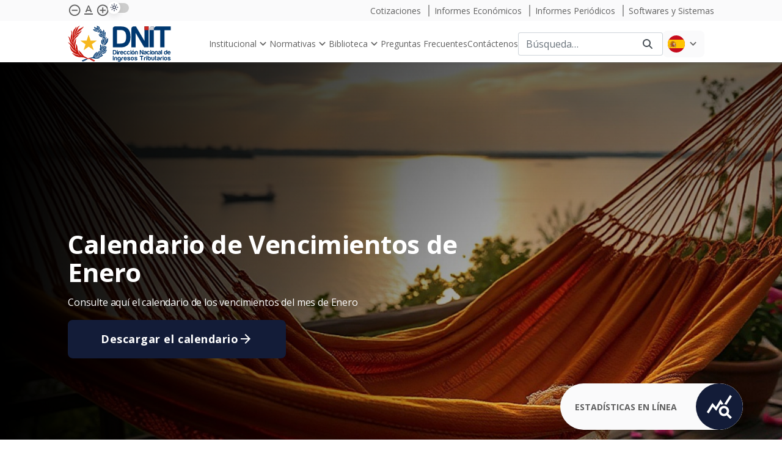

--- FILE ---
content_type: text/html;charset=UTF-8
request_url: https://www.dnit.gov.py/web/portal-institucional/
body_size: 44666
content:
































	
		
			
<!DOCTYPE html>

































































<html class="ltr" dir="ltr" lang="es-ES">
	<head>
		<title>Home - Portal Institucional - Dirección Nacional de Ingresos Tributarios - GGII</title>

		<meta content="initial-scale=1.0, width=device-width" name="viewport" />
































<meta content="text/html; charset=UTF-8" http-equiv="content-type" />












<script type="importmap">{"imports":{"react-dom":"/o/frontend-js-react-web/__liferay__/exports/react-dom.js","@clayui/breadcrumb":"/o/frontend-taglib-clay/__liferay__/exports/@clayui$breadcrumb.js","@clayui/charts":"/o/frontend-taglib-clay/__liferay__/exports/@clayui$charts.js","@clayui/empty-state":"/o/frontend-taglib-clay/__liferay__/exports/@clayui$empty-state.js","react":"/o/frontend-js-react-web/__liferay__/exports/react.js","react-dom-16":"/o/frontend-js-react-web/__liferay__/exports/react-dom-16.js","@clayui/navigation-bar":"/o/frontend-taglib-clay/__liferay__/exports/@clayui$navigation-bar.js","@clayui/icon":"/o/frontend-taglib-clay/__liferay__/exports/@clayui$icon.js","@clayui/table":"/o/frontend-taglib-clay/__liferay__/exports/@clayui$table.js","@clayui/slider":"/o/frontend-taglib-clay/__liferay__/exports/@clayui$slider.js","@clayui/multi-select":"/o/frontend-taglib-clay/__liferay__/exports/@clayui$multi-select.js","@clayui/nav":"/o/frontend-taglib-clay/__liferay__/exports/@clayui$nav.js","@clayui/provider":"/o/frontend-taglib-clay/__liferay__/exports/@clayui$provider.js","@clayui/panel":"/o/frontend-taglib-clay/__liferay__/exports/@clayui$panel.js","@clayui/list":"/o/frontend-taglib-clay/__liferay__/exports/@clayui$list.js","@clayui/date-picker":"/o/frontend-taglib-clay/__liferay__/exports/@clayui$date-picker.js","@clayui/label":"/o/frontend-taglib-clay/__liferay__/exports/@clayui$label.js","@liferay/frontend-js-api/data-set":"/o/frontend-js-dependencies-web/__liferay__/exports/@liferay$js-api$data-set.js","@clayui/core":"/o/frontend-taglib-clay/__liferay__/exports/@clayui$core.js","@clayui/pagination-bar":"/o/frontend-taglib-clay/__liferay__/exports/@clayui$pagination-bar.js","@clayui/layout":"/o/frontend-taglib-clay/__liferay__/exports/@clayui$layout.js","@clayui/multi-step-nav":"/o/frontend-taglib-clay/__liferay__/exports/@clayui$multi-step-nav.js","@liferay/frontend-js-api":"/o/frontend-js-dependencies-web/__liferay__/exports/@liferay$js-api.js","@clayui/toolbar":"/o/frontend-taglib-clay/__liferay__/exports/@clayui$toolbar.js","@clayui/badge":"/o/frontend-taglib-clay/__liferay__/exports/@clayui$badge.js","react-dom-18":"/o/frontend-js-react-web/__liferay__/exports/react-dom-18.js","@clayui/link":"/o/frontend-taglib-clay/__liferay__/exports/@clayui$link.js","@clayui/card":"/o/frontend-taglib-clay/__liferay__/exports/@clayui$card.js","@clayui/tooltip":"/o/frontend-taglib-clay/__liferay__/exports/@clayui$tooltip.js","@clayui/button":"/o/frontend-taglib-clay/__liferay__/exports/@clayui$button.js","@clayui/tabs":"/o/frontend-taglib-clay/__liferay__/exports/@clayui$tabs.js","@clayui/sticker":"/o/frontend-taglib-clay/__liferay__/exports/@clayui$sticker.js","@clayui/form":"/o/frontend-taglib-clay/__liferay__/exports/@clayui$form.js","@clayui/popover":"/o/frontend-taglib-clay/__liferay__/exports/@clayui$popover.js","@clayui/shared":"/o/frontend-taglib-clay/__liferay__/exports/@clayui$shared.js","@clayui/localized-input":"/o/frontend-taglib-clay/__liferay__/exports/@clayui$localized-input.js","@clayui/modal":"/o/frontend-taglib-clay/__liferay__/exports/@clayui$modal.js","@clayui/color-picker":"/o/frontend-taglib-clay/__liferay__/exports/@clayui$color-picker.js","@clayui/pagination":"/o/frontend-taglib-clay/__liferay__/exports/@clayui$pagination.js","@clayui/autocomplete":"/o/frontend-taglib-clay/__liferay__/exports/@clayui$autocomplete.js","@clayui/management-toolbar":"/o/frontend-taglib-clay/__liferay__/exports/@clayui$management-toolbar.js","@clayui/time-picker":"/o/frontend-taglib-clay/__liferay__/exports/@clayui$time-picker.js","@clayui/upper-toolbar":"/o/frontend-taglib-clay/__liferay__/exports/@clayui$upper-toolbar.js","@clayui/loading-indicator":"/o/frontend-taglib-clay/__liferay__/exports/@clayui$loading-indicator.js","@clayui/drop-down":"/o/frontend-taglib-clay/__liferay__/exports/@clayui$drop-down.js","@clayui/data-provider":"/o/frontend-taglib-clay/__liferay__/exports/@clayui$data-provider.js","@liferay/language/":"/o/js/language/","@clayui/css":"/o/frontend-taglib-clay/__liferay__/exports/@clayui$css.js","@clayui/alert":"/o/frontend-taglib-clay/__liferay__/exports/@clayui$alert.js","@clayui/progress-bar":"/o/frontend-taglib-clay/__liferay__/exports/@clayui$progress-bar.js","react-16":"/o/frontend-js-react-web/__liferay__/exports/react-16.js","react-18":"/o/frontend-js-react-web/__liferay__/exports/react-18.js"},"scopes":{}}</script><script data-senna-track="temporary">var Liferay = window.Liferay || {};Liferay.Icons = Liferay.Icons || {};Liferay.Icons.controlPanelSpritemap = 'https://www.dnit.gov.py/o/admin-theme/images/clay/icons.svg'; Liferay.Icons.spritemap = 'https://www.dnit.gov.py/o/fjord-tema-theme/images/clay/icons.svg';</script>
<script data-senna-track="permanent" type="text/javascript">window.Liferay = window.Liferay || {}; window.Liferay.CSP = {nonce: ''};</script>
<link data-senna-track="temporary" href="https://www.dnit.gov.py/web/portal-institucional" rel="canonical" />
<link data-senna-track="temporary" href="https://www.dnit.gov.py/web/portal-institucional" hreflang="es-ES" rel="alternate" />
<link data-senna-track="temporary" href="https://www.dnit.gov.py/en/web/portal-institucional" hreflang="en-US" rel="alternate" />
<link data-senna-track="temporary" href="https://www.dnit.gov.py/web/portal-institucional" hreflang="x-default" rel="alternate" />

<meta property="og:locale" content="es_ES">
<meta property="og:locale:alternate" content="es_ES">
<meta property="og:locale:alternate" content="en_US">
<meta property="og:site_name" content="Portal Institucional">
<meta property="og:title" content="Home - Portal Institucional - Dirección Nacional de Ingresos Tributarios - GGII">
<meta property="og:type" content="website">
<meta property="og:url" content="https://www.dnit.gov.py/web/portal-institucional">
<meta property="og:image" content="https://www.dnit.gov.py/documents/44828/0/logo-white.svg/7a754a1e-31db-9f35-42b2-4ef80441c49b?version=1.0&amp;t=1741708346877&amp;imagePreview=1">

<meta property="og:image:type" content="image/svg+xml">
<meta property="og:image:url" content="https://www.dnit.gov.py/documents/44828/0/logo-white.svg/7a754a1e-31db-9f35-42b2-4ef80441c49b?version=1.0&amp;t=1741708346877&amp;imagePreview=1">


<link href="/documents/20123/209165/ICO_Mesa_de_trabajo_1/16bfa2d4-458b-2f73-277f-b7850c6cadd8" rel="apple-touch-icon" />
<link href="/documents/20123/209165/ICO_Mesa_de_trabajo_1/16bfa2d4-458b-2f73-277f-b7850c6cadd8" rel="icon" />



<link class="lfr-css-file" data-senna-track="temporary" href="https://www.dnit.gov.py/o/fjord-tema-theme/css/clay.css?browserId=chrome&amp;themeId=Settema_WAR_fjordtematheme&amp;languageId=es_ES&amp;t=1761759738000" id="liferayAUICSS" rel="stylesheet" type="text/css" />









	<link href="https://www.dnit.gov.py/o/asset-publisher-web/css/main.css?browserId=chrome&amp;themeId=Settema_WAR_fjordtematheme&amp;languageId=es_ES&amp;t=1740427312000" rel="stylesheet" type="text/css"
 data-senna-track="temporary" id="4e85d8a7" />
<link href="https://www.dnit.gov.py/o/portal-search-web/css/main.css?browserId=chrome&amp;themeId=Settema_WAR_fjordtematheme&amp;languageId=es_ES&amp;t=1740427600000" rel="stylesheet" type="text/css"
 data-senna-track="temporary" id="54543ccf" />
<link href="https://www.dnit.gov.py/o/product-navigation-product-menu-web/css/main.css?browserId=chrome&amp;themeId=Settema_WAR_fjordtematheme&amp;languageId=es_ES&amp;t=1740427630000" rel="stylesheet" type="text/css"
 data-senna-track="temporary" id="d4de2861" />
<link href="https://www.dnit.gov.py/o/product-navigation-user-personal-bar-web/css/main.css?browserId=chrome&amp;themeId=Settema_WAR_fjordtematheme&amp;languageId=es_ES&amp;t=1740427632000" rel="stylesheet" type="text/css"
 data-senna-track="temporary" id="876b21a" />
<link href="https://www.dnit.gov.py/o/site-navigation-menu-web/css/main.css?browserId=chrome&amp;themeId=Settema_WAR_fjordtematheme&amp;languageId=es_ES&amp;t=1740427654000" rel="stylesheet" type="text/css"
 data-senna-track="temporary" id="299bf09f" />








<script type="text/javascript" data-senna-track="temporary">
	// <![CDATA[
		var Liferay = Liferay || {};

		Liferay.Browser = {
			acceptsGzip: function () {
				return false;
			},

			

			getMajorVersion: function () {
				return 131.0;
			},

			getRevision: function () {
				return '537.36';
			},
			getVersion: function () {
				return '131.0';
			},

			

			isAir: function () {
				return false;
			},
			isChrome: function () {
				return true;
			},
			isEdge: function () {
				return false;
			},
			isFirefox: function () {
				return false;
			},
			isGecko: function () {
				return true;
			},
			isIe: function () {
				return false;
			},
			isIphone: function () {
				return false;
			},
			isLinux: function () {
				return false;
			},
			isMac: function () {
				return true;
			},
			isMobile: function () {
				return false;
			},
			isMozilla: function () {
				return false;
			},
			isOpera: function () {
				return false;
			},
			isRtf: function () {
				return true;
			},
			isSafari: function () {
				return true;
			},
			isSun: function () {
				return false;
			},
			isWebKit: function () {
				return true;
			},
			isWindows: function () {
				return false;
			}
		};

		Liferay.Data = Liferay.Data || {};

		Liferay.Data.ICONS_INLINE_SVG = true;

		Liferay.Data.NAV_SELECTOR = '#navigation';

		Liferay.Data.NAV_SELECTOR_MOBILE = '#navigationCollapse';

		Liferay.Data.isCustomizationView = function () {
			return false;
		};

		Liferay.Data.notices = [
			
		];

		(function () {
			var available = {};

			var direction = {};

			

				available['es_ES'] = 'español\x20\x28España\x29';
				direction['es_ES'] = 'ltr';

			

				available['en_US'] = 'inglés\x20\x28Estados\x20Unidos\x29';
				direction['en_US'] = 'ltr';

			

			let _cache = {};

			if (Liferay && Liferay.Language && Liferay.Language._cache) {
				_cache = Liferay.Language._cache;
			}

			Liferay.Language = {
				_cache,
				available,
				direction,
				get: function(key) {
					let value = Liferay.Language._cache[key];

					if (value === undefined) {
						value = key;
					}

					return value;
				}
			};
		})();

		var featureFlags = {"LPD-10964":false,"LPD-37927":false,"LPD-10889":false,"LPS-193884":false,"LPD-30371":false,"LPD-36719":true,"LPD-11131":true,"LPS-178642":false,"LPS-193005":false,"LPD-31789":false,"LPD-10562":false,"LPD-11212":false,"COMMERCE-8087":false,"LPD-39304":true,"LPD-13311":true,"LRAC-10757":false,"LPD-35941":false,"LPS-180090":false,"LPS-178052":false,"LPD-21414":false,"LPS-185892":false,"LPS-186620":false,"LPD-40533":true,"LPD-40534":true,"LPS-184404":false,"LPD-40530":true,"LPD-20640":false,"LPS-198183":false,"LPD-38869":false,"LPD-35678":false,"LPD-6378":false,"LPS-153714":false,"LPD-11848":false,"LPS-170670":false,"LPD-7822":false,"LPS-169981":false,"LPD-21926":false,"LPS-177027":false,"LPD-37531":false,"LPD-11003":false,"LPD-36446":false,"LPD-39437":false,"LPS-135430":false,"LPD-20556":false,"LPS-134060":false,"LPS-164563":false,"LPD-32050":false,"LPS-122920":false,"LPS-199086":false,"LPD-35128":false,"LPD-10588":false,"LPD-13778":true,"LPD-11313":false,"LPD-6368":false,"LPD-34594":false,"LPS-202104":false,"LPD-19955":false,"LPD-35443":false,"LPD-39967":false,"LPD-11235":false,"LPD-11232":false,"LPS-196935":true,"LPD-43542":false,"LPS-176691":false,"LPS-197909":false,"LPD-29516":false,"COMMERCE-8949":false,"LPD-11228":false,"LPS-153813":false,"LPD-17809":false,"COMMERCE-13024":false,"LPS-165482":false,"LPS-193551":false,"LPS-197477":false,"LPS-174816":false,"LPS-186360":false,"LPD-30204":false,"LPD-32867":false,"LPS-153332":false,"LPD-35013":true,"LPS-179669":false,"LPS-174417":false,"LPD-44091":true,"LPD-31212":false,"LPD-18221":false,"LPS-155284":false,"LRAC-15017":false,"LPD-19870":false,"LPS-200108":false,"LPD-20131":false,"LPS-159643":false,"LPS-129412":false,"LPS-169837":false,"LPD-20379":false};

		Liferay.FeatureFlags = Object.keys(featureFlags).reduce(
			(acc, key) => ({
				...acc, [key]: featureFlags[key] === 'true' || featureFlags[key] === true
			}), {}
		);

		Liferay.PortletKeys = {
			DOCUMENT_LIBRARY: 'com_liferay_document_library_web_portlet_DLPortlet',
			DYNAMIC_DATA_MAPPING: 'com_liferay_dynamic_data_mapping_web_portlet_DDMPortlet',
			ITEM_SELECTOR: 'com_liferay_item_selector_web_portlet_ItemSelectorPortlet'
		};

		Liferay.PropsValues = {
			JAVASCRIPT_SINGLE_PAGE_APPLICATION_TIMEOUT: 0,
			UPLOAD_SERVLET_REQUEST_IMPL_MAX_SIZE: 68157440000
		};

		Liferay.ThemeDisplay = {

			

			
				getLayoutId: function () {
					return '1';
				},

				

				getLayoutRelativeControlPanelURL: function () {
					return '/group/portal-institucional/~/control_panel/manage';
				},

				getLayoutRelativeURL: function () {
					return '/web/portal-institucional/home';
				},
				getLayoutURL: function () {
					return 'https://www.dnit.gov.py/web/portal-institucional/home';
				},
				getParentLayoutId: function () {
					return '0';
				},
				isControlPanel: function () {
					return false;
				},
				isPrivateLayout: function () {
					return 'false';
				},
				isVirtualLayout: function () {
					return false;
				},
			

			getBCP47LanguageId: function () {
				return 'es-ES';
			},
			getCanonicalURL: function () {

				

				return 'https\x3a\x2f\x2fwww\x2ednit\x2egov\x2epy\x2fweb\x2fportal-institucional';
			},
			getCDNBaseURL: function () {
				return 'https://www.dnit.gov.py';
			},
			getCDNDynamicResourcesHost: function () {
				return '';
			},
			getCDNHost: function () {
				return '';
			},
			getCompanyGroupId: function () {
				return '20123';
			},
			getCompanyId: function () {
				return '20097';
			},
			getDefaultLanguageId: function () {
				return 'es_ES';
			},
			getDoAsUserIdEncoded: function () {
				return '';
			},
			getLanguageId: function () {
				return 'es_ES';
			},
			getParentGroupId: function () {
				return '44828';
			},
			getPathContext: function () {
				return '';
			},
			getPathImage: function () {
				return '/image';
			},
			getPathJavaScript: function () {
				return '/o/frontend-js-web';
			},
			getPathMain: function () {
				return '/c';
			},
			getPathThemeImages: function () {
				return 'https://www.dnit.gov.py/o/fjord-tema-theme/images';
			},
			getPathThemeRoot: function () {
				return '/o/fjord-tema-theme';
			},
			getPlid: function () {
				return '21';
			},
			getPortalURL: function () {
				return 'https://www.dnit.gov.py';
			},
			getRealUserId: function () {
				return '20101';
			},
			getRemoteAddr: function () {
				return '192.168.101.235';
			},
			getRemoteHost: function () {
				return '192.168.101.235';
			},
			getScopeGroupId: function () {
				return '44828';
			},
			getScopeGroupIdOrLiveGroupId: function () {
				return '44828';
			},
			getSessionId: function () {
				return '';
			},
			getSiteAdminURL: function () {
				return 'https://www.dnit.gov.py/group/portal-institucional/~/control_panel/manage?p_p_lifecycle=0&p_p_state=maximized&p_p_mode=view';
			},
			getSiteGroupId: function () {
				return '44828';
			},
			getTimeZone: function() {
				return 'America/Asuncion';
			},
			getURLControlPanel: function() {
				return '/group/control_panel?refererPlid=21';
			},
			getURLHome: function () {
				return 'https\x3a\x2f\x2fwww\x2ednit\x2egov\x2epy\x2fweb\x2fintranet\x2flogin';
			},
			getUserEmailAddress: function () {
				return '';
			},
			getUserId: function () {
				return '20101';
			},
			getUserName: function () {
				return '';
			},
			isAddSessionIdToURL: function () {
				return false;
			},
			isImpersonated: function () {
				return false;
			},
			isSignedIn: function () {
				return false;
			},

			isStagedPortlet: function () {
				
					
						return false;
					
				
			},

			isStateExclusive: function () {
				return false;
			},
			isStateMaximized: function () {
				return false;
			},
			isStatePopUp: function () {
				return false;
			}
		};

		var themeDisplay = Liferay.ThemeDisplay;

		Liferay.AUI = {

			

			getCombine: function () {
				return true;
			},
			getComboPath: function () {
				return '/combo/?browserId=chrome&minifierType=&languageId=es_ES&t=1761759684497&';
			},
			getDateFormat: function () {
				return '%d/%m/%Y';
			},
			getEditorCKEditorPath: function () {
				return '/o/frontend-editor-ckeditor-web';
			},
			getFilter: function () {
				var filter = 'raw';

				
					
						filter = 'min';
					
					

				return filter;
			},
			getFilterConfig: function () {
				var instance = this;

				var filterConfig = null;

				if (!instance.getCombine()) {
					filterConfig = {
						replaceStr: '.js' + instance.getStaticResourceURLParams(),
						searchExp: '\\.js$'
					};
				}

				return filterConfig;
			},
			getJavaScriptRootPath: function () {
				return '/o/frontend-js-web';
			},
			getPortletRootPath: function () {
				return '/html/portlet';
			},
			getStaticResourceURLParams: function () {
				return '?browserId=chrome&minifierType=&languageId=es_ES&t=1761759684497';
			}
		};

		Liferay.authToken = 'OPPaYLGQ';

		

		Liferay.currentURL = '\x2fweb\x2fportal-institucional\x2f';
		Liferay.currentURLEncoded = '\x252Fweb\x252Fportal-institucional\x252F';
	// ]]>
</script>

<script data-senna-track="temporary" type="text/javascript">window.__CONFIG__= {basePath: '',combine: true, defaultURLParams: null, explainResolutions: false, exposeGlobal: false, logLevel: 'warn', moduleType: 'module', namespace:'Liferay', nonce: '', reportMismatchedAnonymousModules: 'warn', resolvePath: '/o/js_resolve_modules', url: '/combo/?browserId=chrome&minifierType=js&languageId=es_ES&t=1761759684497&', waitTimeout: 60000};</script><script data-senna-track="permanent" src="/o/frontend-js-loader-modules-extender/loader.js?&mac=9WaMmhziBCkScHZwrrVcOR7VZF4=&browserId=chrome&languageId=es_ES&minifierType=js" type="text/javascript"></script><script data-senna-track="permanent" src="/combo?browserId=chrome&minifierType=js&languageId=es_ES&t=1761759684497&/o/frontend-js-aui-web/aui/aui/aui-min.js&/o/frontend-js-aui-web/liferay/modules.js&/o/frontend-js-aui-web/liferay/aui_sandbox.js&/o/frontend-js-aui-web/aui/attribute-base/attribute-base-min.js&/o/frontend-js-aui-web/aui/attribute-complex/attribute-complex-min.js&/o/frontend-js-aui-web/aui/attribute-core/attribute-core-min.js&/o/frontend-js-aui-web/aui/attribute-observable/attribute-observable-min.js&/o/frontend-js-aui-web/aui/attribute-extras/attribute-extras-min.js&/o/frontend-js-aui-web/aui/event-custom-base/event-custom-base-min.js&/o/frontend-js-aui-web/aui/event-custom-complex/event-custom-complex-min.js&/o/frontend-js-aui-web/aui/oop/oop-min.js&/o/frontend-js-aui-web/aui/aui-base-lang/aui-base-lang-min.js&/o/frontend-js-aui-web/liferay/dependency.js&/o/frontend-js-aui-web/liferay/util.js&/o/frontend-js-web/liferay/dom_task_runner.js&/o/frontend-js-web/liferay/events.js&/o/frontend-js-web/liferay/lazy_load.js&/o/frontend-js-web/liferay/liferay.js&/o/frontend-js-web/liferay/global.bundle.js&/o/frontend-js-web/liferay/portlet.js&/o/frontend-js-web/liferay/workflow.js&/o/oauth2-provider-web/js/liferay.js" type="text/javascript"></script>
<script data-senna-track="temporary" type="text/javascript">window.Liferay = Liferay || {}; window.Liferay.OAuth2 = {getAuthorizeURL: function() {return 'https://www.dnit.gov.py/o/oauth2/authorize';}, getBuiltInRedirectURL: function() {return 'https://www.dnit.gov.py/o/oauth2/redirect';}, getIntrospectURL: function() { return 'https://www.dnit.gov.py/o/oauth2/introspect';}, getTokenURL: function() {return 'https://www.dnit.gov.py/o/oauth2/token';}, getUserAgentApplication: function(externalReferenceCode) {return Liferay.OAuth2._userAgentApplications[externalReferenceCode];}, _userAgentApplications: {}}</script><script data-senna-track="temporary" type="text/javascript">try {var MODULE_MAIN='@liferay/frontend-js-react-web@5.0.54/index';var MODULE_PATH='/o/frontend-js-react-web';/**
 * SPDX-FileCopyrightText: (c) 2000 Liferay, Inc. https://liferay.com
 * SPDX-License-Identifier: LGPL-2.1-or-later OR LicenseRef-Liferay-DXP-EULA-2.0.0-2023-06
 */

(function () {
	AUI().applyConfig({
		groups: {
			react: {

				// eslint-disable-next-line
				mainModule: MODULE_MAIN,
			},
		},
	});
})();
} catch(error) {console.error(error);}try {var MODULE_MAIN='@liferay/frontend-js-state-web@1.0.30/index';var MODULE_PATH='/o/frontend-js-state-web';/**
 * SPDX-FileCopyrightText: (c) 2000 Liferay, Inc. https://liferay.com
 * SPDX-License-Identifier: LGPL-2.1-or-later OR LicenseRef-Liferay-DXP-EULA-2.0.0-2023-06
 */

(function () {
	AUI().applyConfig({
		groups: {
			state: {

				// eslint-disable-next-line
				mainModule: MODULE_MAIN,
			},
		},
	});
})();
} catch(error) {console.error(error);}try {var MODULE_MAIN='exportimport-web@5.0.100/index';var MODULE_PATH='/o/exportimport-web';/**
 * SPDX-FileCopyrightText: (c) 2000 Liferay, Inc. https://liferay.com
 * SPDX-License-Identifier: LGPL-2.1-or-later OR LicenseRef-Liferay-DXP-EULA-2.0.0-2023-06
 */

(function () {
	AUI().applyConfig({
		groups: {
			exportimportweb: {
				base: MODULE_PATH + '/js/legacy/',
				combine: Liferay.AUI.getCombine(),
				filter: Liferay.AUI.getFilterConfig(),
				modules: {
					'liferay-export-import-export-import': {
						path: 'main.js',
						requires: [
							'aui-datatype',
							'aui-dialog-iframe-deprecated',
							'aui-modal',
							'aui-parse-content',
							'aui-toggler',
							'liferay-portlet-base',
							'liferay-util-window',
						],
					},
				},
				root: MODULE_PATH + '/js/legacy/',
			},
		},
	});
})();
} catch(error) {console.error(error);}try {var MODULE_MAIN='@liferay/document-library-web@6.0.198/index';var MODULE_PATH='/o/document-library-web';/**
 * SPDX-FileCopyrightText: (c) 2000 Liferay, Inc. https://liferay.com
 * SPDX-License-Identifier: LGPL-2.1-or-later OR LicenseRef-Liferay-DXP-EULA-2.0.0-2023-06
 */

(function () {
	AUI().applyConfig({
		groups: {
			dl: {
				base: MODULE_PATH + '/js/legacy/',
				combine: Liferay.AUI.getCombine(),
				filter: Liferay.AUI.getFilterConfig(),
				modules: {
					'document-library-upload-component': {
						path: 'DocumentLibraryUpload.js',
						requires: [
							'aui-component',
							'aui-data-set-deprecated',
							'aui-overlay-manager-deprecated',
							'aui-overlay-mask-deprecated',
							'aui-parse-content',
							'aui-progressbar',
							'aui-template-deprecated',
							'liferay-search-container',
							'querystring-parse-simple',
							'uploader',
						],
					},
				},
				root: MODULE_PATH + '/js/legacy/',
			},
		},
	});
})();
} catch(error) {console.error(error);}try {var MODULE_MAIN='staging-processes-web@5.0.65/index';var MODULE_PATH='/o/staging-processes-web';/**
 * SPDX-FileCopyrightText: (c) 2000 Liferay, Inc. https://liferay.com
 * SPDX-License-Identifier: LGPL-2.1-or-later OR LicenseRef-Liferay-DXP-EULA-2.0.0-2023-06
 */

(function () {
	AUI().applyConfig({
		groups: {
			stagingprocessesweb: {
				base: MODULE_PATH + '/js/legacy/',
				combine: Liferay.AUI.getCombine(),
				filter: Liferay.AUI.getFilterConfig(),
				modules: {
					'liferay-staging-processes-export-import': {
						path: 'main.js',
						requires: [
							'aui-datatype',
							'aui-dialog-iframe-deprecated',
							'aui-modal',
							'aui-parse-content',
							'aui-toggler',
							'liferay-portlet-base',
							'liferay-util-window',
						],
					},
				},
				root: MODULE_PATH + '/js/legacy/',
			},
		},
	});
})();
} catch(error) {console.error(error);}try {var MODULE_MAIN='contacts-web@5.0.65/index';var MODULE_PATH='/o/contacts-web';/**
 * SPDX-FileCopyrightText: (c) 2000 Liferay, Inc. https://liferay.com
 * SPDX-License-Identifier: LGPL-2.1-or-later OR LicenseRef-Liferay-DXP-EULA-2.0.0-2023-06
 */

(function () {
	AUI().applyConfig({
		groups: {
			contactscenter: {
				base: MODULE_PATH + '/js/legacy/',
				combine: Liferay.AUI.getCombine(),
				filter: Liferay.AUI.getFilterConfig(),
				modules: {
					'liferay-contacts-center': {
						path: 'main.js',
						requires: [
							'aui-io-plugin-deprecated',
							'aui-toolbar',
							'autocomplete-base',
							'datasource-io',
							'json-parse',
							'liferay-portlet-base',
							'liferay-util-window',
						],
					},
				},
				root: MODULE_PATH + '/js/legacy/',
			},
		},
	});
})();
} catch(error) {console.error(error);}try {var MODULE_MAIN='portal-workflow-kaleo-designer-web@5.0.146/index';var MODULE_PATH='/o/portal-workflow-kaleo-designer-web';/**
 * SPDX-FileCopyrightText: (c) 2000 Liferay, Inc. https://liferay.com
 * SPDX-License-Identifier: LGPL-2.1-or-later OR LicenseRef-Liferay-DXP-EULA-2.0.0-2023-06
 */

(function () {
	AUI().applyConfig({
		groups: {
			'kaleo-designer': {
				base: MODULE_PATH + '/designer/js/legacy/',
				combine: Liferay.AUI.getCombine(),
				filter: Liferay.AUI.getFilterConfig(),
				modules: {
					'liferay-kaleo-designer-autocomplete-util': {
						path: 'autocomplete_util.js',
						requires: ['autocomplete', 'autocomplete-highlighters'],
					},
					'liferay-kaleo-designer-definition-diagram-controller': {
						path: 'definition_diagram_controller.js',
						requires: [
							'liferay-kaleo-designer-field-normalizer',
							'liferay-kaleo-designer-utils',
						],
					},
					'liferay-kaleo-designer-dialogs': {
						path: 'dialogs.js',
						requires: ['liferay-util-window'],
					},
					'liferay-kaleo-designer-editors': {
						path: 'editors.js',
						requires: [
							'aui-ace-editor',
							'aui-ace-editor-mode-xml',
							'aui-base',
							'aui-datatype',
							'aui-node',
							'liferay-kaleo-designer-autocomplete-util',
							'liferay-kaleo-designer-utils',
						],
					},
					'liferay-kaleo-designer-field-normalizer': {
						path: 'field_normalizer.js',
						requires: ['liferay-kaleo-designer-remote-services'],
					},
					'liferay-kaleo-designer-nodes': {
						path: 'nodes.js',
						requires: [
							'aui-datatable',
							'aui-datatype',
							'aui-diagram-builder',
							'liferay-kaleo-designer-editors',
							'liferay-kaleo-designer-utils',
						],
					},
					'liferay-kaleo-designer-remote-services': {
						path: 'remote_services.js',
						requires: ['aui-io'],
					},
					'liferay-kaleo-designer-templates': {
						path: 'templates.js',
						requires: ['aui-tpl-snippets-deprecated'],
					},
					'liferay-kaleo-designer-utils': {
						path: 'utils.js',
						requires: [],
					},
					'liferay-kaleo-designer-xml-definition': {
						path: 'xml_definition.js',
						requires: [
							'aui-base',
							'aui-component',
							'dataschema-xml',
							'datatype-xml',
						],
					},
					'liferay-kaleo-designer-xml-definition-serializer': {
						path: 'xml_definition_serializer.js',
						requires: ['escape', 'liferay-kaleo-designer-xml-util'],
					},
					'liferay-kaleo-designer-xml-util': {
						path: 'xml_util.js',
						requires: ['aui-base'],
					},
					'liferay-portlet-kaleo-designer': {
						path: 'main.js',
						requires: [
							'aui-ace-editor',
							'aui-ace-editor-mode-xml',
							'aui-tpl-snippets-deprecated',
							'dataschema-xml',
							'datasource',
							'datatype-xml',
							'event-valuechange',
							'io-form',
							'liferay-kaleo-designer-autocomplete-util',
							'liferay-kaleo-designer-editors',
							'liferay-kaleo-designer-nodes',
							'liferay-kaleo-designer-remote-services',
							'liferay-kaleo-designer-utils',
							'liferay-kaleo-designer-xml-util',
							'liferay-util-window',
						],
					},
				},
				root: MODULE_PATH + '/designer/js/legacy/',
			},
		},
	});
})();
} catch(error) {console.error(error);}try {var MODULE_MAIN='frontend-js-components-web@2.0.80/index';var MODULE_PATH='/o/frontend-js-components-web';/**
 * SPDX-FileCopyrightText: (c) 2000 Liferay, Inc. https://liferay.com
 * SPDX-License-Identifier: LGPL-2.1-or-later OR LicenseRef-Liferay-DXP-EULA-2.0.0-2023-06
 */

(function () {
	AUI().applyConfig({
		groups: {
			components: {

				// eslint-disable-next-line
				mainModule: MODULE_MAIN,
			},
		},
	});
})();
} catch(error) {console.error(error);}try {var MODULE_MAIN='portal-search-web@6.0.148/index';var MODULE_PATH='/o/portal-search-web';/**
 * SPDX-FileCopyrightText: (c) 2000 Liferay, Inc. https://liferay.com
 * SPDX-License-Identifier: LGPL-2.1-or-later OR LicenseRef-Liferay-DXP-EULA-2.0.0-2023-06
 */

(function () {
	AUI().applyConfig({
		groups: {
			search: {
				base: MODULE_PATH + '/js/',
				combine: Liferay.AUI.getCombine(),
				filter: Liferay.AUI.getFilterConfig(),
				modules: {
					'liferay-search-custom-range-facet': {
						path: 'custom_range_facet.js',
						requires: ['aui-form-validator'],
					},
				},
				root: MODULE_PATH + '/js/',
			},
		},
	});
})();
} catch(error) {console.error(error);}try {var MODULE_MAIN='frontend-editor-alloyeditor-web@5.0.56/index';var MODULE_PATH='/o/frontend-editor-alloyeditor-web';/**
 * SPDX-FileCopyrightText: (c) 2000 Liferay, Inc. https://liferay.com
 * SPDX-License-Identifier: LGPL-2.1-or-later OR LicenseRef-Liferay-DXP-EULA-2.0.0-2023-06
 */

(function () {
	AUI().applyConfig({
		groups: {
			alloyeditor: {
				base: MODULE_PATH + '/js/legacy/',
				combine: Liferay.AUI.getCombine(),
				filter: Liferay.AUI.getFilterConfig(),
				modules: {
					'liferay-alloy-editor': {
						path: 'alloyeditor.js',
						requires: [
							'aui-component',
							'liferay-portlet-base',
							'timers',
						],
					},
					'liferay-alloy-editor-source': {
						path: 'alloyeditor_source.js',
						requires: [
							'aui-debounce',
							'liferay-fullscreen-source-editor',
							'liferay-source-editor',
							'plugin',
						],
					},
				},
				root: MODULE_PATH + '/js/legacy/',
			},
		},
	});
})();
} catch(error) {console.error(error);}try {var MODULE_MAIN='dynamic-data-mapping-web@5.0.115/index';var MODULE_PATH='/o/dynamic-data-mapping-web';/**
 * SPDX-FileCopyrightText: (c) 2000 Liferay, Inc. https://liferay.com
 * SPDX-License-Identifier: LGPL-2.1-or-later OR LicenseRef-Liferay-DXP-EULA-2.0.0-2023-06
 */

(function () {
	const LiferayAUI = Liferay.AUI;

	AUI().applyConfig({
		groups: {
			ddm: {
				base: MODULE_PATH + '/js/legacy/',
				combine: Liferay.AUI.getCombine(),
				filter: LiferayAUI.getFilterConfig(),
				modules: {
					'liferay-ddm-form': {
						path: 'ddm_form.js',
						requires: [
							'aui-base',
							'aui-datatable',
							'aui-datatype',
							'aui-image-viewer',
							'aui-parse-content',
							'aui-set',
							'aui-sortable-list',
							'json',
							'liferay-form',
							'liferay-map-base',
							'liferay-translation-manager',
							'liferay-util-window',
						],
					},
					'liferay-portlet-dynamic-data-mapping': {
						condition: {
							trigger: 'liferay-document-library',
						},
						path: 'main.js',
						requires: [
							'arraysort',
							'aui-form-builder-deprecated',
							'aui-form-validator',
							'aui-map',
							'aui-text-unicode',
							'json',
							'liferay-menu',
							'liferay-translation-manager',
							'liferay-util-window',
							'text',
						],
					},
					'liferay-portlet-dynamic-data-mapping-custom-fields': {
						condition: {
							trigger: 'liferay-document-library',
						},
						path: 'custom_fields.js',
						requires: ['liferay-portlet-dynamic-data-mapping'],
					},
				},
				root: MODULE_PATH + '/js/legacy/',
			},
		},
	});
})();
} catch(error) {console.error(error);}try {var MODULE_MAIN='calendar-web@5.0.105/index';var MODULE_PATH='/o/calendar-web';/**
 * SPDX-FileCopyrightText: (c) 2000 Liferay, Inc. https://liferay.com
 * SPDX-License-Identifier: LGPL-2.1-or-later OR LicenseRef-Liferay-DXP-EULA-2.0.0-2023-06
 */

(function () {
	AUI().applyConfig({
		groups: {
			calendar: {
				base: MODULE_PATH + '/js/legacy/',
				combine: Liferay.AUI.getCombine(),
				filter: Liferay.AUI.getFilterConfig(),
				modules: {
					'liferay-calendar-a11y': {
						path: 'calendar_a11y.js',
						requires: ['calendar'],
					},
					'liferay-calendar-container': {
						path: 'calendar_container.js',
						requires: [
							'aui-alert',
							'aui-base',
							'aui-component',
							'liferay-portlet-base',
						],
					},
					'liferay-calendar-date-picker-sanitizer': {
						path: 'date_picker_sanitizer.js',
						requires: ['aui-base'],
					},
					'liferay-calendar-interval-selector': {
						path: 'interval_selector.js',
						requires: ['aui-base', 'liferay-portlet-base'],
					},
					'liferay-calendar-interval-selector-scheduler-event-link': {
						path: 'interval_selector_scheduler_event_link.js',
						requires: ['aui-base', 'liferay-portlet-base'],
					},
					'liferay-calendar-list': {
						path: 'calendar_list.js',
						requires: [
							'aui-template-deprecated',
							'liferay-scheduler',
						],
					},
					'liferay-calendar-message-util': {
						path: 'message_util.js',
						requires: ['liferay-util-window'],
					},
					'liferay-calendar-recurrence-converter': {
						path: 'recurrence_converter.js',
						requires: [],
					},
					'liferay-calendar-recurrence-dialog': {
						path: 'recurrence.js',
						requires: [
							'aui-base',
							'liferay-calendar-recurrence-util',
						],
					},
					'liferay-calendar-recurrence-util': {
						path: 'recurrence_util.js',
						requires: ['aui-base', 'liferay-util-window'],
					},
					'liferay-calendar-reminders': {
						path: 'calendar_reminders.js',
						requires: ['aui-base'],
					},
					'liferay-calendar-remote-services': {
						path: 'remote_services.js',
						requires: [
							'aui-base',
							'aui-component',
							'liferay-calendar-util',
							'liferay-portlet-base',
						],
					},
					'liferay-calendar-session-listener': {
						path: 'session_listener.js',
						requires: ['aui-base', 'liferay-scheduler'],
					},
					'liferay-calendar-simple-color-picker': {
						path: 'simple_color_picker.js',
						requires: ['aui-base', 'aui-template-deprecated'],
					},
					'liferay-calendar-simple-menu': {
						path: 'simple_menu.js',
						requires: [
							'aui-base',
							'aui-template-deprecated',
							'event-outside',
							'event-touch',
							'widget-modality',
							'widget-position',
							'widget-position-align',
							'widget-position-constrain',
							'widget-stack',
							'widget-stdmod',
						],
					},
					'liferay-calendar-util': {
						path: 'calendar_util.js',
						requires: [
							'aui-datatype',
							'aui-io',
							'aui-scheduler',
							'aui-toolbar',
							'autocomplete',
							'autocomplete-highlighters',
						],
					},
					'liferay-scheduler': {
						path: 'scheduler.js',
						requires: [
							'async-queue',
							'aui-datatype',
							'aui-scheduler',
							'dd-plugin',
							'liferay-calendar-a11y',
							'liferay-calendar-message-util',
							'liferay-calendar-recurrence-converter',
							'liferay-calendar-recurrence-util',
							'liferay-calendar-util',
							'liferay-scheduler-event-recorder',
							'liferay-scheduler-models',
							'promise',
							'resize-plugin',
						],
					},
					'liferay-scheduler-event-recorder': {
						path: 'scheduler_event_recorder.js',
						requires: [
							'dd-plugin',
							'liferay-calendar-util',
							'resize-plugin',
						],
					},
					'liferay-scheduler-models': {
						path: 'scheduler_models.js',
						requires: [
							'aui-datatype',
							'dd-plugin',
							'liferay-calendar-util',
						],
					},
				},
				root: MODULE_PATH + '/js/legacy/',
			},
		},
	});
})();
} catch(error) {console.error(error);}</script>




<script type="text/javascript" data-senna-track="temporary">
	// <![CDATA[
		
			
				
		

		
	// ]]>
</script>





	
		

			

			
		
		



	
		

			

			
		
		



	
		

			

			
		
	












	



















<link class="lfr-css-file" data-senna-track="temporary" href="https://www.dnit.gov.py/o/fjord-tema-theme/css/main.css?browserId=chrome&amp;themeId=Settema_WAR_fjordtematheme&amp;languageId=es_ES&amp;t=1761759738000" id="liferayThemeCSS" rel="stylesheet" type="text/css" />








	<style data-senna-track="senna" type="text/css">

		

			

		

			

		

			

		

			

		

			

		

			

		

			

		

			

		

			

		

			

		

			

		

			

		

			

		

			

		

			

		

			

		

			

		

			

		

			

		

			

		

			

		

			

		

			

		

			

		

			

		

			

		

			

		

			

		

			

		

			

		

	</style>


<style data-senna-track="temporary" type="text/css">
</style>
<link data-senna-track="permanent" href="/o/frontend-js-aui-web/alloy_ui.css?&mac=favIEq7hPo8AEd6k+N5OVADEEls=&browserId=chrome&languageId=es_ES&themeId=Settema_WAR_fjordtematheme" rel="stylesheet"></link>
<script type="module">
import {init} from '/o/frontend-js-spa-web/__liferay__/index.js';
{
init({"navigationExceptionSelectors":":not([target=\"_blank\"]):not([data-senna-off]):not([data-resource-href]):not([data-cke-saved-href]):not([data-cke-saved-href])","cacheExpirationTime":-1,"clearScreensCache":true,"portletsBlacklist":["com_liferay_login_web_portlet_CreateAccountPortlet","com_liferay_nested_portlets_web_portlet_NestedPortletsPortlet","com_liferay_site_navigation_directory_web_portlet_SitesDirectoryPortlet","com_liferay_questions_web_internal_portlet_QuestionsPortlet","com_liferay_account_admin_web_internal_portlet_AccountUsersRegistrationPortlet","com_liferay_login_web_portlet_ForgotPasswordPortlet","com_liferay_portal_language_override_web_internal_portlet_PLOPortlet","com_liferay_login_web_portlet_LoginPortlet","com_liferay_login_web_portlet_FastLoginPortlet"],"excludedTargetPortlets":["com_liferay_users_admin_web_portlet_UsersAdminPortlet","com_liferay_server_admin_web_portlet_ServerAdminPortlet"],"validStatusCodes":[221,490,494,499,491,496,492,493,495,220],"debugEnabled":false,"loginRedirect":"","excludedPaths":["/c/document_library","/documents","/image"],"preloadCSS":false,"userNotification":{"message":"Parece que esto está tardando más de lo esperado.","title":"Vaya","timeout":30000},"requestTimeout":0});
}

</script><link data-senna-track="temporary" href="/o/layout-common-styles/main.css?plid=21&segmentsExperienceId=2581547&t=17685854030331768585399823" rel="stylesheet" type="text/css">











<script type="text/javascript">
Liferay.on(
	'ddmFieldBlur', function(event) {
		if (window.Analytics) {
			Analytics.send(
				'fieldBlurred',
				'Form',
				{
					fieldName: event.fieldName,
					focusDuration: event.focusDuration,
					formId: event.formId,
					formPageTitle: event.formPageTitle,
					page: event.page,
					title: event.title
				}
			);
		}
	}
);

Liferay.on(
	'ddmFieldFocus', function(event) {
		if (window.Analytics) {
			Analytics.send(
				'fieldFocused',
				'Form',
				{
					fieldName: event.fieldName,
					formId: event.formId,
					formPageTitle: event.formPageTitle,
					page: event.page,
					title:event.title
				}
			);
		}
	}
);

Liferay.on(
	'ddmFormPageShow', function(event) {
		if (window.Analytics) {
			Analytics.send(
				'pageViewed',
				'Form',
				{
					formId: event.formId,
					formPageTitle: event.formPageTitle,
					page: event.page,
					title: event.title
				}
			);
		}
	}
);

Liferay.on(
	'ddmFormSubmit', function(event) {
		if (window.Analytics) {
			Analytics.send(
				'formSubmitted',
				'Form',
				{
					formId: event.formId,
					title: event.title
				}
			);
		}
	}
);

Liferay.on(
	'ddmFormView', function(event) {
		if (window.Analytics) {
			Analytics.send(
				'formViewed',
				'Form',
				{
					formId: event.formId,
					title: event.title
				}
			);
		}
	}
);

</script><script>

</script>























<meta content="false" name="data-analytics-readable-content" />

<script type="text/javascript" data-senna-track="temporary">
	var runMiddlewares = function () {
		Analytics.registerMiddleware(
	function(request) {
		request.context.experienceId = 'DEFAULT';
		request.context.experimentId = '';
		request.context.variantId = '';

		return request;
	}
);
	};

	var analyticsClientChannelId =
		'661348078645063376';
	var analyticsClientGroupIds =
		["44828"];
	var analyticsCookiesConsentMode =
		false;
	var analyticsFeatureFlagEnabled =
		false;

	var cookieManagers = {
		'cookie.onetrust': {
			checkConsent: () => {
				var OptanonActiveGroups = window.OptanonActiveGroups;

				return OptanonActiveGroups && OptanonActiveGroups.includes('C0002');
			},
			enabled: () => {
				if (!window.OneTrustStub && !window.OneTrust) {
					return Promise.resolve(false);
				}

				return new Promise((resolve, reject) => {
					var startTime = Date.now();

					var checkObject = () => {
						if (window['OneTrust']) {
							resolve(window['OneTrust']);
						}
						else if (Date.now() - startTime >= 5000) {
							reject();
						}
						else {
							setTimeout(checkObject, 100);
						}
					};

					checkObject();
				})
					.then(() => {
						return Promise.resolve(true);
					})
					.catch(() => {
						return Promise.resolve(false);
					});
			},
			onConsentChange: (callbackFn) => {
				var OneTrust = window.OneTrust;

				OneTrust.OnConsentChanged(callbackFn);
			},
		},
		'cookie.liferay': {
			checkConsent: ({navigation}) => {
				var performanceCookieEnabled = Liferay.Util.Cookie.get(
					Liferay.Util.Cookie.TYPES.PERFORMANCE
				);

				if (performanceCookieEnabled === 'false') {
					if (window.Analytics) {
						Analytics.dispose();
					}

					return false;
				}

				if (
					!analyticsCookiesConsentMode &&
					typeof performanceCookieEnabled === 'undefined'
				) {
					return true;
				}

				if (navigation === 'normal' && window.Analytics) {
					return false;
				}

				return performanceCookieEnabled === 'true';
			},
			enabled: () => {
				return Promise.resolve(analyticsFeatureFlagEnabled);
			},
			onConsentChange: (callbackFn) => {
				Liferay.on('cookieBannerSetCookie', callbackFn);
			},
		},
	};

	function getAnalyticsSDKVersion() {
		switch (
			'PROD'
		) {
			case 'DEV': {
				return 'https://analytics-js-dev-cdn.liferay.com';
			}
			case 'INTERNAL': {
				return 'https://analytics-js-internal-cdn.liferay.com';
			}
			default: {
				return 'https://analytics-js-cdn.liferay.com';
			}
		}
	}
</script>

<script id="liferayAnalyticsScript" type="text/javascript" data-senna-track="permanent">
	var allPromises = Object.keys(cookieManagers).map((key) =>
		cookieManagers[key].enabled()
	);

	Promise.all(allPromises).then((result) => {
		var selectedIndex = result.findIndex((enabled) => enabled);
		var selectedCookieManager = Object.values(cookieManagers)[selectedIndex];

		function initializeAnalyticsSDK() {
			(function (u, c, a, m, o, l) {
				o = 'script';
				l = document;
				a = l.createElement(o);
				m = l.getElementsByTagName(o)[0];
				a.async = 1;
				a.src = u;
				a.onload = c;
				m.parentNode.insertBefore(a, m);
			})(getAnalyticsSDKVersion(), () => {
				var config =
					{"dataSourceId":"661350321954006299","endpointUrl":"https://osbasahpublisher-ac-uswest1.lfr.cloud","projectId":"asahfe1ddd7799ae44f189b099a27899f847"};

				var dxpMiddleware = function (request) {
					request.context.canonicalUrl = themeDisplay.getCanonicalURL();
					request.context.channelId = analyticsClientChannelId;
					request.context.groupId =
						themeDisplay.getScopeGroupIdOrLiveGroupId();

					return request;
				};

				Analytics.create(config, [dxpMiddleware]);

				if (themeDisplay.isSignedIn()) {
					Analytics.setIdentity({
						email: themeDisplay.getUserEmailAddress(),
						name: themeDisplay.getUserName(),
					});
				}

				runMiddlewares();

				Analytics.send('pageViewed', 'Page');

				
					Liferay.on('endNavigate', (event) => {
						var allPromises = Object.keys(cookieManagers).map((key) =>
							cookieManagers[key].enabled()
						);

						Promise.all(allPromises).then((result) => {
							function initializeAnalyticsSDKFromSPA(
								event
							) {
								Analytics.dispose();

								var groupId =
									themeDisplay.getScopeGroupIdOrLiveGroupId();

								if (
									!themeDisplay.isControlPanel() &&
									analyticsClientGroupIds.indexOf(groupId) >= 0
								) {
									Analytics.create(config, [dxpMiddleware]);

									if (themeDisplay.isSignedIn()) {
										Analytics.setIdentity({
											email: themeDisplay.getUserEmailAddress(),
											name: themeDisplay.getUserName(),
										});
									}

									runMiddlewares();

									Analytics.send('pageViewed', 'Page', {
										page: event.path,
									});
								}
							}

							var selectedIndex = result.findIndex((enabled) => enabled);
							var selectedCookieManager =
								Object.values(cookieManagers)[selectedIndex];

							if (selectedCookieManager) {
								selectedCookieManager.onConsentChange(() => {
									if (
										selectedCookieManager.checkConsent({
											navigation: 'spa',
										})
									) {
										initializeAnalyticsSDKFromSPA(
											event
										);
									}
								});

								if (
									selectedCookieManager.checkConsent({
										navigation: 'spa',
									})
								) {
									initializeAnalyticsSDKFromSPA(
										event
									);
								}
							}
							else {
								initializeAnalyticsSDKFromSPA(
									event
								);
							}
						});
					});
				
			});
		}

		if (selectedCookieManager) {
			selectedCookieManager.onConsentChange(() => {
				if (selectedCookieManager.checkConsent({navigation: 'normal'})) {
					initializeAnalyticsSDK();
				}
			});

			if (selectedCookieManager.checkConsent({navigation: 'normal'})) {
				initializeAnalyticsSDK();
			}
		}
		else {
			initializeAnalyticsSDK();
		}
	});
</script>









<script type="text/javascript" data-senna-track="temporary">
	if (window.Analytics) {
		window._com_liferay_document_library_analytics_isViewFileEntry = false;
	}
</script>






























	<!-- SEO -->
	  
	  <meta name="description" content="La Subsecretaría de Estado de Tributación - SET, tiene a su cargo lo concerniente a la aplicación y administración de las disposiciones legales referentes a tributos fiscales internos de la República del Paraguay. Posee como Propósito institucional Ser una institución estratégica que genere confianza, promoviendo la conciencia y cultura tributaria."/>
	  <link rel="canonical" href="https://www.dnit.gov.py/web/portal-institucional" />

	  <!-- Favicon -->
	  <link rel="shortcut icon" href="https://www.dnit.gov.py/o/fjord-tema-theme/images/ICO_Mesa_de_trabajo_1.ico" type="image/x-icon" />

	  <!-- Robots -->
	  <meta name="robots" content="index, follow"/>

	  <!-- Textos para Redes -->
	  <meta property="og:image" content="https://www.dnit.gov.py/o/fjord-tema-theme/images/Logo-Light.svg" />
	  <meta property="og:description" content="Dirección Nacional de Ingresos Tributarios" />
	  <meta property="og:title" content="Home - Portal Institucional" />
	  <meta property="og:url" content="URL ACTUAL LIMPIA: ej.: https://www.sitio.com" />
	  <meta name="twitter:card" content="summary_large_image">

	  <!-- Social Analytics -->
	  <meta name="twitter:site" content="@username" />
	  <meta property="fb:app_id" content="your_app_id" />



		<!-- Material Icons -->
		<link href="https://fonts.googleapis.com/css?family=Material+Icons|Material+Icons+Outlined|Material+Icons+Two+Tone|Material+Icons+Round|Material+Icons+Sharp" rel="stylesheet">

		
	</head>

	<body class="chrome controls-visible  yui3-skin-sam signed-out public-page site template-base theme-light">
		
		
		
		













































	<nav aria-label="Enlaces rápidos" class="bg-dark cadmin quick-access-nav text-center text-white" id="hafe_quickAccessNav">
		
			
				<a class="d-block p-2 sr-only sr-only-focusable text-reset" href="#main-content">
		Saltar al contenido principal
	</a>
			
			
	</nav>











































































		<div class="mb-0 pt-0" id="wrapper">
			<main id="content" role="main">
			





























	

		


















	
	
	
		<div>
			





























	

	

	<div class="lfr-layout-structure-item-header lfr-layout-structure-item-358e9995-6ad4-51e2-c23d-ce3f038a856f " style=""><div id="fragment-7b7f32c9-345e-db0c-fd6f-806cdb9484a1" ><header class="menu-generic-full menu-bg-light">

  <!-- Mobile Toggle BTN -->
  
  <input type="checkbox" name="nav-toggler" class="nav-toggler" id="nav-toggler">
  <label for="nav-toggler" class="label-mobile-menu" aria-label="Abrir/cerrar menú móvil">
    <div class="bar"></div>
    <div class="bar"></div>
    <div class="bar"></div>
  </label>
  <!-- Mobile Toggle BTN -->
  
  <!-- Nav Superior -->
  <div class="nav-top">
    <div class="page-container">
      <div class="nav-top-content">

        <!-- Accesibilidad -->
        <div class="nav-top-content__accesibilidad">
		<div class="acc__text-scale">
            <button id="decrease-text" class="accesibilidad__link" title="Achicar tipografía" aria-label="Achicar tipografía"> <span class="acces-less material-icons-outlined"> remove_circle_outline </span> </button>
            <button id="normal-text" class="accesibilidad__link" title="Agrandar tipografía" aria-label="Agrandar tipografía"> <span class="accesibilidad__icon"> <span class="material-icons-outlined"> text_format </span> </span> </button>
            <button id="increase-text" class="accesibilidad__link" title="Agrandar tipografía" aria-label="Agrandar tipografía"> <span class="acces-more material-icons-outlined"> add_circle_outline </span> </button>
          </div>
          <div class="acc__color-theme">
            <label class="switch" for="change-theme">
              <input type="checkbox" id="change-theme" aria-label="Cambiar Tema">
              <span class="slider round"></span>
            </label>
          </div>
        </div>
        <!-- Enlaces -->
        <nav class="nav-top-content__links">
			<a data-senna-off="true" href="#" class="nav-top__link modal-trigger" data-modal="modalExchanges"> Cotizaciones </a>
			<a data-senna-off="true" href="/web/portal-institucional/informes-económicos" class="nav-top__link"> Informes Económicos </a>			
			<a data-senna-off="true" href="/web/portal-institucional/informes-periodicos" class="nav-top__link"> Informes Periódicos </a>
			<a data-senna-off="true" href="/web/portal-institucional/softwares-y-sistemas" class="nav-top__link"> Softwares y Sistemas </a>
        </nav>
      </div>

    </div>
  </div>
  <!-- Nav Superior -->

  <nav class="nav-principal" aria-label="navegación principal">
    <div class="page-container">
      <div class="nav-principal-content">

        <div class="nav-logo">
          <a data-senna-off="true" href="/web/portal-institucional" aria-label="Logotipo DNIT" class="nav-logo__link">
          <img src="/documents/d/global/logo-light-svg-1?download=true" data-lightmode="/documents/d/global/logo-light-svg-1?download=true" data-darkmode="/documents/d/global/logo-dark-svg-1?download=true" class="img-logo img-fluid">
          </a>
        </div>

	<ul class="nav-right">
    <div class="nav-menu">
			<div><div class="lfr-layout-structure-item-com-liferay-site-navigation-menu-web-portlet-sitenavigationmenuportlet lfr-layout-structure-item-5509b479-c24c-4151-d04f-b5b794abf5f5 " style=""><div id="fragment-0dfcc3bd-12e1-692b-2f30-6174c1e16927">





































































	

	<div class="portlet-boundary portlet-boundary_com_liferay_site_navigation_menu_web_portlet_SiteNavigationMenuPortlet_  portlet-static portlet-static-end portlet-barebone portlet-navigation " id="p_p_id_com_liferay_site_navigation_menu_web_portlet_SiteNavigationMenuPortlet_INSTANCE_fglz_">
		<span id="p_com_liferay_site_navigation_menu_web_portlet_SiteNavigationMenuPortlet_INSTANCE_fglz"></span>




	

	
		
			


































	
		
<section class="portlet" id="portlet_com_liferay_site_navigation_menu_web_portlet_SiteNavigationMenuPortlet_INSTANCE_fglz">


	<div class="portlet-content">



		
			<div class=" portlet-content-container">
				


	<div class="portlet-body">



	
		
			
				
					







































	

	








	

				

				
					
						


	

		




















	

		

		
			
				

    <ul class="nav-menu" role="menubar" aria-label="Páginas del sitio web">

            <li class="nav-menu__item nav-menu__dropdown" role="none" id="menuItem_1990731" tabindex="0">

                <a href="https://www.dnit.gov.py/web/portal-institucional/institucional" class="nav-menu__link nav-menu__droplink" role="menuitem" aria-haspopup="true" aria-expanded="false">
                    Institucional
                </a>

                    <!-- Contenido Dropdown nivel 1 -->
                    <div class="dropdown-content" role="menu" aria-label="Institucional Submenu">


                                <!-- Hijo sin más subniveles -->
                                <a href="https://www.dnit.gov.py/web/portal-institucional/autoridades" class="dropdown__link" role="menuitem" tabindex="0">
                                    Autoridades
                                </a>

                                <!-- Hijo sin más subniveles -->
                                <a href="https://www.dnit.gov.py/web/portal-institucional/sobre-la-dnit" class="dropdown__link" role="menuitem" tabindex="0">
                                    Sobre la DNIT
                                </a>

                                <!-- Hijo sin más subniveles -->
                                <a href="https://www.dnit.gov.py/web/portal-institucional/convenios" class="dropdown__link" role="menuitem" tabindex="0">
                                    Convenios
                                </a>

                                <!-- Hijo sin más subniveles -->
                                <a href="https://www.dnit.gov.py/web/portal-institucional/resultados" class="dropdown__link" role="menuitem" tabindex="0">
                                    Resultados
                                </a>

                                <!-- Hijo sin más subniveles -->
                                <a href="https://www.dnit.gov.py/web/portal-institucional/plan-estrategico-institucional" class="dropdown__link" role="menuitem" tabindex="0">
                                    Plan Estratégico Institucional
                                </a>

                                <!-- Hijo sin más subniveles -->
                                <a href="https://www.dnit.gov.py/web/portal-institucional/informes-financieros" class="dropdown__link" role="menuitem" tabindex="0">
                                    Informes financieros
                                </a>

                                <!-- Hijo sin más subniveles -->
                                <a href="https://www.dnit.gov.py/web/portal-institucional/invertir-en-py" class="dropdown__link" role="menuitem" tabindex="0">
                                    Invertir en PY
                                </a>

                                <!-- Hijo sin más subniveles -->
                                <a href="https://www.dnit.gov.py/web/portal-institucional/instituto-superior-de-estudios-fiscales" class="dropdown__link" role="menuitem" tabindex="0">
                                    Instituto Superior de Estudios Fiscales
                                </a>

                                <!-- Dropdown nivel 2 -->
                                <div class="dropdown-content_submenu" role="none" tabindex="0">

                                    <div class="dropdown__link dropdown__link-submenu">
                                        <a href="https://www.dnit.gov.py/web/portal-institucional/transparencia" class="nav-link__text" role="menuitem" aria-haspopup="true" aria-expanded="false">
                                            Transparencia
                                        </a>
                                    </div>

                                    <!-- Contenido Dropdown nivel 2 -->
                                    <div class="submenu__dropdown-content" role="menu" aria-label="Transparencia Submenu">
                                            <a href="https://www.dnit.gov.py/web/portal-institucional/donaciones" class="dropdown__link" role="menuitem" tabindex="0">
                                                Donaciones
                                            </a>
                                            <a href="https://www.dnit.gov.py/web/portal-institucional/codigo-de-etica" class="dropdown__link" role="menuitem" tabindex="0">
                                                Código de Ética
                                            </a>
                                            <a href="https://www.dnit.gov.py/web/portal-institucional/acceso-a-la-informaci%C3%B3n-p%C3%BAblica" class="dropdown__link" role="menuitem" tabindex="0">
                                                Acceso a la Información Pública
                                            </a>
                                            <a href="https://www.dnit.gov.py/web/portal-institucional/rendici%C3%B3n-de-cuentas-al-ciudadano" class="dropdown__link" role="menuitem" tabindex="0">
                                                Rendición de Cuentas al Ciudadano
                                            </a>
                                            <a href="https://www.dnit.gov.py/web/portal-institucional/sumarios-administrativos" class="dropdown__link" role="menuitem" tabindex="0">
                                                Sumarios Administrativos
                                            </a>
                                            <a href="https://www.dnit.gov.py/web/portal-institucional/contrataciones-publicas" class="dropdown__link" role="menuitem" tabindex="0">
                                                Contrataciones Públicas
                                            </a>
                                    </div>
                                    <!-- Fin Contenido Dropdown nivel 2 -->
                                </div>

                                <!-- Dropdown nivel 2 -->
                                <div class="dropdown-content_submenu" role="none" tabindex="0">

                                    <div class="dropdown__link dropdown__link-submenu">
                                        <a href="https://www.dnit.gov.py/web/portal-institucional/mecip-sgc" class="nav-link__text" role="menuitem" aria-haspopup="true" aria-expanded="false">
                                            MECIP-SGC
                                        </a>
                                    </div>

                                    <!-- Contenido Dropdown nivel 2 -->
                                    <div class="submenu__dropdown-content" role="menu" aria-label="MECIP-SGC Submenu">
                                            <a href="https://www.dnit.gov.py/web/portal-institucional/mecip" class="dropdown__link" role="menuitem" tabindex="0">
                                                MECIP
                                            </a>
                                            <a href="https://www.dnit.gov.py/web/portal-institucional/sgc" class="dropdown__link" role="menuitem" tabindex="0">
                                                SGC
                                            </a>
                                    </div>
                                    <!-- Fin Contenido Dropdown nivel 2 -->
                                </div>

                                <!-- Hijo sin más subniveles -->
                                <a href="https://www.dnit.gov.py/web/portal-institucional/conajzar" class="dropdown__link" role="menuitem" tabindex="0">
                                    CONAJZAR
                                </a>
                    </div>
                    <!-- Fin Contenido Dropdown nivel 1 -->
            </li>

            <li class="nav-menu__item nav-menu__dropdown" role="none" id="menuItem_1994527" tabindex="0">

                <a href="https://www.dnit.gov.py/web/portal-institucional/normativas" class="nav-menu__link nav-menu__droplink" role="menuitem" aria-haspopup="true" aria-expanded="false">
                    Normativas
                </a>

                    <!-- Contenido Dropdown nivel 1 -->
                    <div class="dropdown-content" role="menu" aria-label="Normativas Submenu">


                                <!-- Dropdown nivel 2 -->
                                <div class="dropdown-content_submenu" role="none" tabindex="0">

                                    <div class="dropdown__link dropdown__link-submenu">
                                        <a href="https://www.dnit.gov.py/web/portal-institucional/impositivas" class="nav-link__text" role="menuitem" aria-haspopup="true" aria-expanded="false">
                                            Impositivas
                                        </a>
                                    </div>

                                    <!-- Contenido Dropdown nivel 2 -->
                                    <div class="submenu__dropdown-content" role="menu" aria-label="Impositivas Submenu">
                                            <a href="https://www.dnit.gov.py/web/portal-institucional/consultas-no-vinculantes" class="dropdown__link" role="menuitem" tabindex="0">
                                                Consultas No Vinculantes
                                            </a>
                                            <a href="https://www.dnit.gov.py/web/portal-institucional/consultas-vinculantes" class="dropdown__link" role="menuitem" tabindex="0">
                                                Consultas Vinculantes
                                            </a>
                                            <a href="https://www.dnit.gov.py/web/portal-institucional/decretos" class="dropdown__link" role="menuitem" tabindex="0">
                                                Decretos
                                            </a>
                                            <a href="https://www.dnit.gov.py/web/portal-institucional/instructivos" class="dropdown__link" role="menuitem" tabindex="0">
                                                Instructivos
                                            </a>
                                            <a href="https://www.dnit.gov.py/web/portal-institucional/leyes" class="dropdown__link" role="menuitem" tabindex="0">
                                                Leyes
                                            </a>
                                            <a href="https://www.dnit.gov.py/web/portal-institucional/otras-normativas-vigentes" class="dropdown__link" role="menuitem" tabindex="0">
                                                Otras Normativas Vigentes
                                            </a>
                                            <a href="https://www.dnit.gov.py/web/portal-institucional/resoluciones" class="dropdown__link" role="menuitem" tabindex="0">
                                                Resoluciones
                                            </a>
                                            <a href="https://www.dnit.gov.py/web/portal-institucional/resoluciones-recaidas-en-sumarios" class="dropdown__link" role="menuitem" tabindex="0">
                                                Resoluciones Recaídas en Sumarios
                                            </a>
                                    </div>
                                    <!-- Fin Contenido Dropdown nivel 2 -->
                                </div>

                                <!-- Dropdown nivel 2 -->
                                <div class="dropdown-content_submenu" role="none" tabindex="0">

                                    <div class="dropdown__link dropdown__link-submenu">
                                        <a href="https://www.dnit.gov.py/web/portal-institucional/aduaneras" class="nav-link__text" role="menuitem" aria-haspopup="true" aria-expanded="false">
                                            Aduaneras
                                        </a>
                                    </div>

                                    <!-- Contenido Dropdown nivel 2 -->
                                    <div class="submenu__dropdown-content" role="menu" aria-label="Aduaneras Submenu">
                                            <a href="https://www.dnit.gov.py/web/portal-institucional/digesto-normativo" class="dropdown__link" role="menuitem" tabindex="0">
                                                Digesto Normativo
                                            </a>
                                            <a href="https://www.dnit.gov.py/web/portal-institucional/vii-enmienda-del-sistema-armonizado-a-la-nomenclatura-com%C3%BAn-del-mercosur" class="dropdown__link" role="menuitem" tabindex="0">
                                                VII Enmienda del Sistema Armonizado a la Nomenclatura Común del MERCOSUR
                                            </a>
                                            <a href="https://www.dnit.gov.py/web/portal-institucional/dictamenes-de-clasificacion" class="dropdown__link" role="menuitem" tabindex="0">
                                                Dictámenes de Clasificación
                                            </a>
                                    </div>
                                    <!-- Fin Contenido Dropdown nivel 2 -->
                                </div>
                    </div>
                    <!-- Fin Contenido Dropdown nivel 1 -->
            </li>

            <li class="nav-menu__item nav-menu__dropdown" role="none" id="menuItem_1995184" tabindex="0">

                <a href="https://www.dnit.gov.py/web/portal-institucional/biblioteca" class="nav-menu__link nav-menu__droplink" role="menuitem" aria-haspopup="true" aria-expanded="false">
                    Biblioteca
                </a>

                    <!-- Contenido Dropdown nivel 1 -->
                    <div class="dropdown-content" role="menu" aria-label="Biblioteca Submenu">


                                <!-- Dropdown nivel 2 -->
                                <div class="dropdown-content_submenu" role="none" tabindex="0">

                                    <div class="dropdown__link dropdown__link-submenu">
                                        <a href="https://www.dnit.gov.py/web/portal-institucional/impositiva1" class="nav-link__text" role="menuitem" aria-haspopup="true" aria-expanded="false">
                                            Impositiva
                                        </a>
                                    </div>

                                    <!-- Contenido Dropdown nivel 2 -->
                                    <div class="submenu__dropdown-content" role="menu" aria-label="Impositiva Submenu">
                                            <a href="https://www.dnit.gov.py/web/portal-institucional/iva" class="dropdown__link" role="menuitem" tabindex="0">
                                                IVA
                                            </a>
                                            <a href="https://www.dnit.gov.py/web/portal-institucional/irp" class="dropdown__link" role="menuitem" tabindex="0">
                                                IRP
                                            </a>
                                            <a href="https://www.dnit.gov.py/web/portal-institucional/ire" class="dropdown__link" role="menuitem" tabindex="0">
                                                IRE
                                            </a>
                                            <a href="https://www.dnit.gov.py/web/portal-institucional/isc" class="dropdown__link" role="menuitem" tabindex="0">
                                                ISC
                                            </a>
                                            <a href="https://www.dnit.gov.py/web/portal-institucional/inr" class="dropdown__link" role="menuitem" tabindex="0">
                                                INR
                                            </a>
                                            <a href="https://www.dnit.gov.py/web/portal-institucional/idu" class="dropdown__link" role="menuitem" tabindex="0">
                                                IDU
                                            </a>
                                            <a href="https://www.dnit.gov.py/web/portal-institucional/ire-resimple" class="dropdown__link" role="menuitem" tabindex="0">
                                                IRE RESIMPLE
                                            </a>
                                            <a href="https://www.dnit.gov.py/web/portal-institucional/otras-informaciones" class="dropdown__link" role="menuitem" tabindex="0">
                                                Otras Informaciones
                                            </a>
                                    </div>
                                    <!-- Fin Contenido Dropdown nivel 2 -->
                                </div>

                                <!-- Dropdown nivel 2 -->
                                <div class="dropdown-content_submenu" role="none" tabindex="0">

                                    <div class="dropdown__link dropdown__link-submenu">
                                        <a href="https://www.dnit.gov.py/web/portal-institucional/aduanera" class="nav-link__text" role="menuitem" aria-haspopup="true" aria-expanded="false">
                                            Aduanera
                                        </a>
                                    </div>

                                    <!-- Contenido Dropdown nivel 2 -->
                                    <div class="submenu__dropdown-content" role="menu" aria-label="Aduanera Submenu">
                                            <a href="https://www.dnit.gov.py/web/portal-institucional/vui" class="dropdown__link" role="menuitem" tabindex="0">
                                                VUI
                                            </a>
                                            <a href="https://www.dnit.gov.py/web/portal-institucional/kitapp" class="dropdown__link" role="menuitem" tabindex="0">
                                                KITAPP
                                            </a>
                                            <a href="https://www.dnit.gov.py/web/portal-institucional/trafico-vecinal-fronterizo" class="dropdown__link" role="menuitem" tabindex="0">
                                                Tráfico Vecinal Fronterizo
                                            </a>
                                            <a href="https://www.dnit.gov.py/web/portal-institucional/remesa-expresa" class="dropdown__link" role="menuitem" tabindex="0">
                                                Remesa Expresa
                                            </a>
                                            <a href="https://www.dnit.gov.py/web/portal-institucional/remates-y-comercializacion-de-mercaderias" class="dropdown__link" role="menuitem" tabindex="0">
                                                Remates y Comercialización de Mercaderías
                                            </a>
                                            <a href="https://www.dnit.gov.py/web/portal-institucional/reg%C3%ADmenes-aduaneros" class="dropdown__link" role="menuitem" tabindex="0">
                                                Regímenes Aduaneros
                                            </a>
                                            <a href="https://www.dnit.gov.py/web/portal-institucional/oea-operador-economico-autorizado" class="dropdown__link" role="menuitem" tabindex="0">
                                                OEA – Operador Económico Autorizado
                                            </a>
                                            <a href="https://www.dnit.gov.py/${url}" class="dropdown__link" role="menuitem" tabindex="0">
                                                Mesa de Entrada
                                            </a>
                                    </div>
                                    <!-- Fin Contenido Dropdown nivel 2 -->
                                </div>
                    </div>
                    <!-- Fin Contenido Dropdown nivel 1 -->
            </li>

            <li class="nav-menu__item " role="none" id="menuItem_1993270" tabindex="0">

                <a href="https://www.dnit.gov.py/web/portal-institucional/preguntas-frecuentes" class="nav-menu__link " role="menuitem" aria-haspopup="false" aria-expanded="true">
                    Preguntas Frecuentes
                </a>

            </li>

            <li class="nav-menu__item " role="none" id="menuItem_1993323" tabindex="0">

                <a href="https://www.dnit.gov.py/web/portal-institucional/contactenos" class="nav-menu__link " role="menuitem" aria-haspopup="false" aria-expanded="true">
                    Contáctenos
                </a>

            </li>
    </ul>

			
			
		
	
	
	
	


	
	
					
				
			
		
	
	


	</div>

			</div>
		
	</div>
</section>
	

		
		







	</div>






</div></div></div>
		<div><div class="lfr-layout-structure-item-com-liferay-portal-search-web-search-bar-portlet-searchbarportlet lfr-layout-structure-item-be22fd78-3fed-a7b8-eb54-64f0ea4f5ecb " style=""><div id="fragment-db4c5518-c59f-a34a-3894-e0ac025f6b1a">





































































	

	<div class="portlet-boundary portlet-boundary_com_liferay_portal_search_web_search_bar_portlet_SearchBarPortlet_  portlet-static portlet-static-end portlet-barebone portlet-search-bar " id="p_p_id_com_liferay_portal_search_web_search_bar_portlet_SearchBarPortlet_INSTANCE_jnmn_">
		<span id="p_com_liferay_portal_search_web_search_bar_portlet_SearchBarPortlet_INSTANCE_jnmn"></span>




	

	
		
			


































	
		
<section class="portlet" id="portlet_com_liferay_portal_search_web_search_bar_portlet_SearchBarPortlet_INSTANCE_jnmn">


	<div class="portlet-content">



		
			<div class=" portlet-content-container">
				


	<div class="portlet-body">



	
		
			
				
					







































	

	








	

				

				
					
						


	

		


















	
	
		<form action="https://www.dnit.gov.py/web/portal-institucional/search" id="dkrk___fm" method="get" name="dkrk___fm">
			

			

			





































				
					
						<div id="_com_liferay_portal_search_web_search_bar_portlet_SearchBarPortlet_INSTANCE_jnmn_reactSearchBar">
							<div id="nbno"></div><script type="module">
import {ReactSearchBar as componentModule} from '/o/portal-search-web/__liferay__/index.js';
import {render} from '/o/portal-template-react-renderer-impl/__liferay__/index.js';
{
render(componentModule, {"isSearchExperiencesSupported":true,"letUserChooseScope":false,"componentId":null,"selectedEverythingSearchScope":false,"retainFacetSelections":false,"scopeParameterStringEverything":"everything","locale":{"unicodeLocaleKeys":[],"country":"ES","ISO3Language":"spa","displayName":"Spanish (Spain)","displayVariant":"","language":"es","displayLanguage":"Spanish","script":"","unicodeLocaleAttributes":[],"displayCountry":"Spain","ISO3Country":"ESP","variant":"","extensionKeys":[],"displayScript":""},"suggestionsDisplayThreshold":2,"isDXP":true,"scopeParameterStringCurrentSite":"this-site","suggestionsContributorConfiguration":"[{\"contributorName\":\"basic\",\"displayGroupName\":\"suggestions\",\"size\":5}]","destinationFriendlyURL":"\/search","emptySearchEnabled":false,"scopeParameterName":"scope","keywordsParameterName":"q","portletId":"com_liferay_portal_search_web_search_bar_portlet_SearchBarPortlet_INSTANCE_jnmn","paginationStartParameterName":"","searchURL":"https:\/\/www.dnit.gov.py\/web\/portal-institucional\/search","suggestionsURL":"\/o\/search\/v1.0\/suggestions","initialKeywords":"","portletNamespace":"_com_liferay_portal_search_web_search_bar_portlet_SearchBarPortlet_INSTANCE_jnmn_"}, 'nbno');
}

</script>
						</div>
					
					
				
			
		</form>

		<script type="module">
import {SearchBar as ComponentModule} from '/o/portal-search-web/__liferay__/index.js';
{
Liferay.component('__UNNAMED_COMPONENT__5e849035-abea-a882-873d-8e1466c516fa', new ComponentModule({"formId":"dkrk___fm","namespace":"_com_liferay_portal_search_web_search_bar_portlet_SearchBarPortlet_INSTANCE_jnmn_","spritemap":"https:\/\/www.dnit.gov.py\/o\/fjord-tema-theme\/images\/clay\/icons.svg","initialKeywords":"","retainFacetSelections":false}), { destroyOnNavigate: true, portletId: 'com_liferay_portal_search_web_search_bar_portlet_SearchBarPortlet_INSTANCE_jnmn'});
}

</script>
	


	
	
					
				
			
		
	
	


	</div>

			</div>
		
	</div>
</section>
	

		
		







	</div>






</div></div></div>
			
			
    </div>
		
		<div><div class="lfr-layout-structure-item-com-liferay-site-navigation-language-web-portlet-sitenavigationlanguageportlet lfr-layout-structure-item-0ab722f6-f812-7770-9d8d-9ffa32c4cbec " style=""><div id="fragment-0d9112ee-7a28-9a27-ce5f-525813148d9a">





































































	

	<div class="portlet-boundary portlet-boundary_com_liferay_site_navigation_language_web_portlet_SiteNavigationLanguagePortlet_  portlet-static portlet-static-end portlet-barebone portlet-language " id="p_p_id_com_liferay_site_navigation_language_web_portlet_SiteNavigationLanguagePortlet_">
		<span id="p_com_liferay_site_navigation_language_web_portlet_SiteNavigationLanguagePortlet"></span>




	

	
		
			


































	
		
<section class="portlet" id="portlet_com_liferay_site_navigation_language_web_portlet_SiteNavigationLanguagePortlet">


	<div class="portlet-content">



		
			<div class=" portlet-content-container">
				


	<div class="portlet-body">



	
		
			
				
					







































	

	








	

				

				
					
						


	

		

















<li class="nav-menu__dropdown nav-menu__item-idioma" tabindex="0">
    <a href="#" class="nav-menu__droplink nav-menu__flag">
        <img src="https://www.dnit.gov.py/o/fjord-tema-theme/images/icons/flag-es.svg" class="img-fluid" alt="Bandera - español">
    </a>

    <div class="dropdown-content">
                <a href="/c/portal/update_language?p_l_id=21&amp;redirect=/web/portal-institucional/&amp;languageId=en_US" class="dropdown__link">
                    <img src="https://www.dnit.gov.py/o/fjord-tema-theme/images/icons/flag-usa.svg" class="img-fluid" alt="Bandera - english">
                </a>
    </div>
			</li>


	
	
					
				
			
		
	
	


	</div>

			</div>
		
	</div>
</section>
	

		
		







	</div>






</div></div></div>
	</ul>

        <!-- MOBILE - Enlaces del nav-top que en mobile pasan al colapsable --> 
        <div class="nav-menu nav-top-mobile"> 
          <li class="nav-menu__item">
            <a href="#" class="nav-menu__link modal-trigger" data-modal="modalExchanges"> Cotizaciones </a>
          </li>
          <li class="nav-menu__item">
            <a href="/web/portal-institucional/informes-periodicos" class="nav-menu__link"> Informes Periódicos </a>
          </li>
	  <li class="nav-menu__item">
            <a href="/web/portal-institucional/vencimientos" class="nav-menu__link"> Vencimientos </a>
          </li>
	  <li class="nav-menu__item">
            <a href="/web/portal-institucional/softwares-y-sistemas" class="nav-menu__link"> Softwares y Sistemas </a>
          </li>

        </div>

      </div>
    </div>
  </nav>

</header></div></div><div class="layout-content portlet-layout"id="main-content" role="main"><div class="lfr-layout-structure-item-com-liferay-asset-publisher-web-portlet-assetpublisherportlet lfr-layout-structure-item-46ce704b-e83b-549e-5457-8367d070bda0 " style=""><div id="fragment-4990b9e0-7605-a3c4-883a-b70b75307024" >





































































	

	<div class="portlet-boundary portlet-boundary_com_liferay_asset_publisher_web_portlet_AssetPublisherPortlet_  portlet-static portlet-static-end portlet-barebone portlet-asset-publisher " id="p_p_id_com_liferay_asset_publisher_web_portlet_AssetPublisherPortlet_INSTANCE_eswv_">
		<span id="p_com_liferay_asset_publisher_web_portlet_AssetPublisherPortlet_INSTANCE_eswv"></span>




	

	
		
			


































	
		
<section class="portlet" id="portlet_com_liferay_asset_publisher_web_portlet_AssetPublisherPortlet_INSTANCE_eswv">


	<div class="portlet-content">



		
			<div class=" portlet-content-container">
				


	<div class="portlet-body">



	
		
			
				
					







































	

	








	

				

				
					
						


	

		




































	


























	
	
	




	
		
			
				































	
		
		
		
		
		
			

			





































	<section class="hero hero-generic">

  <div class="hero-container">
    <div class="owl-carousel owl-carousel-generic">
					 
<div class="hero-item"> 

        <img src="/documents/20123/366526/WhatsApp+Image+2026-01-06+at+11.22.39.jpeg/af0b77c9-9dc4-74ed-927d-1d567158592c?t=1767737949944" alt=""Vencimientos" data-fileentryid="2509766" class="img-fluid">
        <div class="page-container hero-item__content">
          <div class="hero-item__contentInner">
            <h1 class="hero-item__title"> 
							Calendario de Vencimientos de Enero
						 </h1>
            <p class="hero-item__description"> 
								Consulte aquí el calendario de los vencimientos del mes de Enero
							 </p>
            <div class="hero-item__actions"> 
						 
						 
								<a href="/documents/20123/366526/Vencimiento+Enero+2026.pdf/9839da2f-b8d4-fa88-bdbe-4699194f49b1?t=1767737983347" data-senna-off="true" download class="btn-xlarge btn-primary btn-icon"> 
																	Descargar el calendario
																<span class="material-icons-outlined"> 
																	arrow_forward
																 </span>
								</a>
						
              
            </div>
          </div>
        </div>
        <!-- Botón CTA Primaryio para mobile -->
				
					<a href="/documents/20123/366526/Vencimiento+Enero+2026.pdf/9839da2f-b8d4-fa88-bdbe-4699194f49b1?t=1767737983347" data-senna-off="true" download class="btn-hero-mobile btn-xlarge btn-primary btn-icon"> 
														Descargar el calendario
													<span class="material-icons-outlined"> 
														arrow_forward
													 </span>
					</a>
				
</div>  
					 
<div class="hero-item"> 

        <img src="/documents/20123/366526/hombre-de-negocios-de-vista-lateral-calcular-numeros-de-finanzas.jpg/4cc28ede-dc9d-2442-b6f4-dc9cd67878d6?t=1767289934493" alt=""" data-fileentryid="2478341" class="img-fluid">
        <div class="page-container hero-item__content">
          <div class="hero-item__contentInner">
            <h1 class="hero-item__title"> 
							Cálculo de Garantía Bancaria 2026
						 </h1>
            <p class="hero-item__description"> 
								Promedio de créditos rechazados para la devolución de créditos del IVA Exportador por el régimen acelerado en 2026.
							 </p>
            <div class="hero-item__actions"> 
						 
						 
								<a href="/web/portal-institucional/cr%C3%A9ditos-fiscales1" data-senna-off="true" class="btn-xlarge btn-primary btn-icon"> 
																	Ver Cálculo de la Garantía Bancaria
																<span class="material-icons-outlined"> 
																	arrow_forward
																 </span>
								</a>
						
              
            </div>
          </div>
        </div>
        <!-- Botón CTA Primaryio para mobile -->
				
					<a href="/web/portal-institucional/cr%C3%A9ditos-fiscales1" data-senna-off="true" class="btn-hero-mobile btn-xlarge btn-primary btn-icon"> 
														Ver Cálculo de la Garantía Bancaria
													<span class="material-icons-outlined"> 
														arrow_forward
													 </span>
					</a>
				
</div>  
					 
<div class="hero-item"> 

        <img src="/documents/20123/366526/Banner+principal+regularizacion_Mesa+de+trabajo+1.jpg/4c06f59d-b050-73c1-7fc3-b9be98767546?t=1766520214284" alt=""Deudas" data-fileentryid="2449249" class="img-fluid">
        <div class="page-container hero-item__content">
          <div class="hero-item__contentInner">
            <h1 class="hero-item__title"> 
							Régimen Excepcional para regularización de deudas
						 </h1>
            <p class="hero-item__description"> 
								Decreto N.° 5154/25
							 </p>
            <div class="hero-item__actions"> 
						 
						 
								<a href="/web/portal-institucional/pagos" data-senna-off="true" class="btn-xlarge btn-primary btn-icon"> 
																	Descargue la Nota de Solicitud
																<span class="material-icons-outlined"> 
																	arrow_forward
																 </span>
								</a>
						
              
            </div>
          </div>
        </div>
        <!-- Botón CTA Primaryio para mobile -->
				
					<a href="/web/portal-institucional/pagos" data-senna-off="true" class="btn-hero-mobile btn-xlarge btn-primary btn-icon"> 
														Descargue la Nota de Solicitud
													<span class="material-icons-outlined"> 
														arrow_forward
													 </span>
					</a>
				
</div>  
			</div>
		</div>
</section>

		
		
	




			
			
		
	
	








	
	
					
				
			
		
	
	


	</div>

			</div>
		
	</div>
</section>
	

		
		







	</div>






</div></div><div class="lfr-layout-structure-item-banner-across-generico lfr-layout-structure-item-807610fa-0eeb-4db0-6811-4fda80daa9fb " style=""><div id="fragment-3ce20105-2c49-abbd-b8ab-9dfc8b44b7c3" > <section class="banner-across banner-across-alt">

  <div class="banner-container"> 

    <img data-lfr-editable-id="img01" data-lfr-editable-type="image" src="/documents/20123/568845/aduanas-fachada.jpg/b180807a-b998-fd7f-d8a8-1302092a786f?version=1.0&amp;t=1705423271727" class="img-fluid img-bg" alt="Texto descriptivo de la imagen" data-fileentryid="801416"> 
    
    <div class="page-container banner__caption">
      <div class="img-section"> 
        <img data-lfr-editable-id="img02" data-lfr-editable-type="image" src="/documents/20123/568845/image+%281%29.svg/4052a9b2-9ddf-4231-d68d-e548ca280621?version=1.0&amp;t=1705427271669" class="img-fluid" alt="Texto descriptivo de la imagen" data-fileentryid="801698">
      </div>
      <div class="text-section">
        <h2 data-lfr-editable-id="title" data-lfr-editable-type="text" class="banner-title">Aduanas</h2>
        <p data-lfr-editable-type="rich-text" data-lfr-editable-id="text01" class="banner-description">Explora la Web de la Gerencia General de Aduanas para una gestión aduanera sin complicaciones. Despacho rápido, información actualizada y asistencia personalizada. Simplificamos el comercio exterior para ti. ¡Descúbrelo ahora!.</p>
        <a data-lfr-editable-id="link01" data-lfr-editable-type="link" href="https://www.aduana.gov.py/" class="btn-large btn-primary btn-icon" target="_blank"> 
          Ver más
          <span class="material-icons-outlined"> arrow_forward </span>
        </a>
      </div>
    </div>

  </div>

</section></div></div><div class="lfr-layout-structure-item-servicios-online lfr-layout-structure-item-ca6f4bd6-39f9-bd34-cc8e-bcbc186473a0 " style=""><div id="fragment-9a5b94f8-2425-cab5-8ec3-7fb47b30cf21" > <section class="component-carousel-cards-simple c-common-props cards-dots">
  <div class="page-container">

    <h2 data-lfr-editable-id="titulo" data-lfr-editable-type="text" class="section__title">Servicios Online</h2> 

						<div class="portlet">





































































	

	<div class="portlet-boundary portlet-boundary_com_liferay_asset_publisher_web_portlet_AssetPublisherPortlet_  portlet-static portlet-static-end portlet-barebone portlet-asset-publisher " id="p_p_id_com_liferay_asset_publisher_web_portlet_AssetPublisherPortlet_INSTANCE_yrmp_">
		<span id="p_com_liferay_asset_publisher_web_portlet_AssetPublisherPortlet_INSTANCE_yrmp"></span>




	

	
		
			


































	
		
<section class="portlet" id="portlet_com_liferay_asset_publisher_web_portlet_AssetPublisherPortlet_INSTANCE_yrmp">


	<div class="portlet-content">



		
			<div class=" portlet-content-container">
				


	<div class="portlet-body">



	
		
			
				
					







































	

	








	

				

				
					
						


	

		




































	


























	
	
	




	
		
			
				































	
		
		
		
		
		
			

			





































	

    <div class="section__carousel-cards">

      <div class="owl-carousel owl-carousel-cards-icono-txt carousel-cards">

											
	<a href="https://marangatu.set.gov.py/eset/login" class="item__carousel" data-senna-off="true">
						<img src="/documents/44828/46071/ico-marangatu.svg/9ee1f928-20f9-809c-53de-eca4c944ebe8?t=1676384706051" data-lightmode="/documents/44828/46071/ico-marangatu.svg/9ee1f928-20f9-809c-53de-eca4c944ebe8?t=1676384706051" data-darkmode="/documents/44828/46071/ico-marangatu.svg/9ee1f928-20f9-809c-53de-eca4c944ebe8?t=1676384706051" alt="agregar descripción de la imagen" class="img-fluid">
         <div class="item__caption">
            <h3 class="text__title"> 
								Ingresar a Marangatu
						</h3>
          </div>
        </a>


												<a href="/web/portal-institucional/factura-electronica" class="item__carousel" data-senna-off="true">
						       <img src="/documents/44828/46071/logos+1.svg/4af82a57-b6f1-f770-7417-1cffdf257351?t=1677694433183" data-lightmode="/documents/44828/46071/logos+1.svg/4af82a57-b6f1-f770-7417-1cffdf257351?t=1677694433183" data-darkmode="/documents/44828/46071/logos+1.svg/4af82a57-b6f1-f770-7417-1cffdf257351?t=1677694433183" alt="agregar descripción de la imagen" class="img-fluid">
         <div class="item__caption">
            <h3 class="text__title"> 
								Facturación Electrónica
						</h3>
          </div>
        </a>


												<a href="/web/portal-institucional/inscripcion-al-ruc" class="item__carousel" data-senna-off="true">
						       <img src="/documents/44828/46071/ico-ruc.svg/9825862d-b73e-6e9a-0b07-867e50ba030e?t=1676384985003" data-lightmode="/documents/44828/46071/ico-ruc.svg/9825862d-b73e-6e9a-0b07-867e50ba030e?t=1676384985003" data-darkmode="/documents/44828/46071/ico-ruc-light.svg/38c8288c-3988-2d54-05a4-0fc57e54a8c8?t=1678384464901" alt="agregar descripción de la imagen" class="img-fluid">
         <div class="item__caption">
            <h3 class="text__title"> 
								Inscripción en el RUC
						</h3>
          </div>
        </a>


												<a href="/web/portal-institucional/denuncias1" class="item__carousel" data-senna-off="true">
						       <img src="/documents/44828/46071/denuncias.svg/bca2a7c4-8fbb-7ed0-509c-9553b679e915?t=1677695798078" data-lightmode="/documents/44828/46071/denuncias.svg/bca2a7c4-8fbb-7ed0-509c-9553b679e915?t=1677695798078" data-darkmode="/documents/44828/46071/denunciaslight.svg/ef9c57ac-ab23-3022-b926-eb51fe6476c3?t=1677695885479" alt="agregar descripción de la imagen" class="img-fluid">
         <div class="item__caption">
            <h3 class="text__title"> 
								Denuncias
						</h3>
          </div>
        </a>


												<a href="/web/portal-institucional/servicios-online-sin-clave-de-acceso" class="item__carousel" data-senna-off="true">
						       <img src="/documents/44828/49310/ico-servicios.svg/1a6855b1-9f0f-67b7-d10c-a587b9989897?t=1678479270158" data-lightmode="/documents/44828/49310/ico-servicios.svg/1a6855b1-9f0f-67b7-d10c-a587b9989897?t=1678479270158" data-darkmode="/documents/44828/49310/ico-servicios-light.svg/24b318e1-a3db-a593-aa06-b9b02ca38659?t=1678479270283" alt="agregar descripción de la imagen" class="img-fluid">
         <div class="item__caption">
            <h3 class="text__title"> 
								Servicios online sin clave de acceso
						</h3>
          </div>
        </a>


												<a href="/web/portal-institucional/contactenos" class="item__carousel" data-senna-off="true">
						       <img src="/documents/44828/46071/contactenos.svg/31b01d6a-e86b-fec4-b506-30cf4187dd51?t=1677695604014" data-lightmode="/documents/44828/46071/contactenos.svg/31b01d6a-e86b-fec4-b506-30cf4187dd51?t=1677695604014" data-darkmode="/documents/44828/46071/contactenoslight.svg/d2c7074b-4cf3-def7-2462-b6d2940c29f3?t=1677695641995" alt="agregar descripción de la imagen" class="img-fluid">
         <div class="item__caption">
            <h3 class="text__title"> 
								Contáctenos
						</h3>
          </div>
        </a>


												<a href="/web/portal-institucional/vui" class="item__carousel" data-senna-off="true">
						       <img src="/documents/20123/317497/ico-hub.svg/b4e1dcce-d8a1-5e44-1f4e-5b7c8091e84c?t=1726503582218" data-lightmode="/documents/20123/317497/ico-hub.svg/b4e1dcce-d8a1-5e44-1f4e-5b7c8091e84c?t=1726503582218" data-darkmode="/documents/20123/317497/ico-hub-light.svg/92218992-b24e-f93c-f866-69a5c6912466?t=1726503582365" alt="agregar descripción de la imagen" class="img-fluid">
         <div class="item__caption">
            <h3 class="text__title"> 
								Ventanilla Única del Importador
						</h3>
          </div>
        </a>


												<a href="/web/portal-institucional/kitapp" class="item__carousel" data-senna-off="true">
						       <img src="/documents/20123/317497/ico-login.svg/cdece782-b234-e910-bb2c-a8bfa38f91a5?t=1726503582519" data-lightmode="/documents/20123/317497/ico-login.svg/cdece782-b234-e910-bb2c-a8bfa38f91a5?t=1726503582519" data-darkmode="/documents/20123/317497/ico-login-light.svg/d275ea54-beeb-0045-466a-4c3f03ffd617?t=1726503582661" alt="agregar descripción de la imagen" class="img-fluid">
         <div class="item__caption">
            <h3 class="text__title"> 
								Acceso a KIT App
						</h3>
          </div>
        </a>


											
	<a href="https://servicios.set.gov.py/eset-publico/certificadoCumplimientoIService.do" class="item__carousel" data-senna-off="true">
						<img src="/documents/44828/49310/ico-certificados.svg/a329aa5a-09a2-7a88-25b7-1f1434e9583f?t=1678479269043" data-lightmode="/documents/44828/49310/ico-certificados.svg/a329aa5a-09a2-7a88-25b7-1f1434e9583f?t=1678479269043" data-darkmode="/documents/44828/46071/ico-certificados-light.svg/9c8b078a-0b0c-cc79-f271-603321732b03?t=1679671014133" alt="agregar descripción de la imagen" class="img-fluid">
         <div class="item__caption">
            <h3 class="text__title"> 
								Certificado de cumplimiento tributario
						</h3>
          </div>
        </a>


											
	<a href="https://servicios.set.gov.py/eset-publico/constanciaNoSerContribuyenteIService.do" class="item__carousel" data-senna-off="true">
						<img src="/documents/44828/49310/ico-constancia.svg/5d0d46f2-c32b-3d0b-dd1b-daf73b35e366?t=1678479269162" data-lightmode="/documents/44828/49310/ico-constancia.svg/5d0d46f2-c32b-3d0b-dd1b-daf73b35e366?t=1678479269162" data-darkmode="/documents/44828/46071/ico-constancia-light+%281%29.svg/29698fa5-3403-abcb-f2ab-7c51a17e615f?t=1679671051378" alt="agregar descripción de la imagen" class="img-fluid">
         <div class="item__caption">
            <h3 class="text__title"> 
								Constancia de no ser contribuyente
						</h3>
          </div>
        </a>


											
	<a href="https://servicios.set.gov.py/eset-publico/graficasBienvenidaPublico.do" class="item__carousel" data-senna-off="true">
						<img src="/documents/20123/317497/poll.svg/b41332f7-3494-025b-a6d2-086be3abac96?t=1684884848458" data-lightmode="/documents/20123/317497/poll.svg/b41332f7-3494-025b-a6d2-086be3abac96?t=1684884848458" data-darkmode="/documents/20123/317497/poll-1.svg/43b7c248-8648-ccde-c014-8066d8076da1?t=1684884848623" alt="agregar descripción de la imagen" class="img-fluid">
         <div class="item__caption">
            <h3 class="text__title"> 
								Estadísticas en Tiempo Real
						</h3>
          </div>
        </a>


												<a href="/web/portal-institucional/datos-abiertos" class="item__carousel" data-senna-off="true">
						       <img src="/documents/20123/317497/ico-datos.svg/2e3cacf8-5ac3-afae-3b61-e662c1da4043?t=1726503581929" data-lightmode="/documents/20123/317497/ico-datos.svg/2e3cacf8-5ac3-afae-3b61-e662c1da4043?t=1726503581929" data-darkmode="/documents/20123/317497/ico-datos-light.svg/b799204d-961f-990d-184b-7c07b84ff783?t=1726503582073" alt="agregar descripción de la imagen" class="img-fluid">
         <div class="item__caption">
            <h3 class="text__title"> 
								Datos Abiertos
						</h3>
          </div>
        </a>

			</div>
	</div>

		
		
	




			
			
		
	
	






<script type="text/javascript">
(function() {var $ = AUI.$;var _ = AUI._;
	var assetEntryId =
		'';

	if (assetEntryId) {
		window.location.hash = assetEntryId;
	}
})();

</script><script>

</script>

	
	
					
				
			
		
	
	


	</div>

			</div>
		
	</div>
</section>
	

		
		







	</div>






</div>
			</div>
	
</section></div></div><div class="lfr-layout-structure-item-component-novedades lfr-layout-structure-item-c9e69a87-f0dc-5b4d-dc61-c45590c52778 " style=""><div id="fragment-b3068143-2ca9-60ba-5d86-156103820ea4" > <section class="component-novedades">
  <div class="page-container">

    <h2 data-lfr-editable-id="titulo" data-lfr-editable-type="text" class="section__title">Noticias</h2> 
		<div class="portlet">





































































	

	<div class="portlet-boundary portlet-boundary_com_liferay_asset_publisher_web_portlet_AssetPublisherPortlet_  portlet-static portlet-static-end portlet-barebone portlet-asset-publisher " id="p_p_id_com_liferay_asset_publisher_web_portlet_AssetPublisherPortlet_INSTANCE_qztq_">
		<span id="p_com_liferay_asset_publisher_web_portlet_AssetPublisherPortlet_INSTANCE_qztq"></span>




	

	
		
			


































	
		
<section class="portlet" id="portlet_com_liferay_asset_publisher_web_portlet_AssetPublisherPortlet_INSTANCE_qztq">


	<div class="portlet-content">



		
			<div class=" portlet-content-container">
				


	<div class="portlet-body">



	
		
			
				
					







































	

	








	

				

				
					
						


	

		




































	


























	
	
	




	
		
			
				































	
		
		
		
		
		
			

			





































	

    <div class="novedades__list">

      <div class="swipe-cards">

											<div class="novedad__item">
				          <img alt="Fiscalizaciones puntuales" data-fileentryid="2581205" src="/documents/20123/201182/portada+fiscalizaci%C3%B3n.jpg/dc102461-e9e5-9577-dd89-16245be048b0?t=1768583560295" class="img-fluid">
					

					
          <div class="novedad__text">
            <div class="text__header">
						
									
													<a href="https://www.dnit.gov.py/es/web/portal-institucional/noticias/-/categories/85028" data-senna-off="true" class="label__primary">
													 Fiscalizaciones
													</a>
              <span class="text__date">


									16/01/2026
							</span>
							
								
            </div>
            <h3 class="text__title">
							Más de 400 fiscalizaciones puntuales fueron aplicadas a contribuyentes en el 2025
						</h3>
            <p class="text__resume">
							 	La Dirección General de Fiscalización Tributaria, dependiente de la Gerencia General de Impuestos Internos (GGII) de la Dirección Nacional de Ingresos Tributarios (DNIT), llevó a cabo un total de 431 fiscalizaciones tributarias puntuales durante el ejercicio fiscal 2025, en el marco de las acciones sistemáticas de control, seguimiento y verificación del cumplimiento de las obligaciones tributarias de los contribuyentes.
						</p>
          </div>

          <a href="https://www.dnit.gov.py/web/portal-institucional/w/m%C3%A1s-de-400-fiscalizaciones-puntuales-fueron-aplicadas-a-contribuyentes-en-el-2025" data-senna-off="true" class="item__link">Leer más</a>
        </div>

											<div class="novedad__item">
				          <img alt="Sumario administrativo" data-fileentryid="2563388" src="/documents/20123/201182/Portada+Sumario.jpg/e71b3335-3c1a-0a1e-7279-d6a53520132d?t=1768326964861" class="img-fluid">
					

					
          <div class="novedad__text">
            <div class="text__header">
						
									
													<a href="https://www.dnit.gov.py/es/web/portal-institucional/noticias/-/categories/202883" data-senna-off="true" class="label__primary">
													 Institucional
													</a>
              <span class="text__date">


									13/01/2026
							</span>
							
								
            </div>
            <h3 class="text__title">
							DNIT finiquitó 327 sumarios administrativos durante el ejercicio fiscal 2025
						</h3>
            <p class="text__resume">
							 	La Dirección Nacional de Ingresos Tributarios (DNIT), a través de la Dirección General de Asuntos Jurídicos Tributarios de la Gerencia General de Impuestos Internos (GGII), concluyó y finiquitó un total de 327 sumarios administrativos durante el ejercicio fiscal 2025, en el marco de los procesos derivados de controles tributarios realizados a contribuyentes.
						</p>
          </div>

          <a href="https://www.dnit.gov.py/web/portal-institucional/w/dnit-finiquit%C3%B3-327-sumarios-administrativos-durante-el-ejercicio-fiscal-2025" data-senna-off="true" class="item__link">Leer más</a>
        </div>

											<div class="novedad__item">
				          <img alt="foto" data-fileentryid="2563416" src="/documents/20123/201182/portada23.jpeg/d8de3f54-dfd6-b0fa-0850-6c31091fdf22?t=1768327141580" class="img-fluid">
					

					
          <div class="novedad__text">
            <div class="text__header">
						
									
													<a href="https://www.dnit.gov.py/es/web/portal-institucional/noticias/-/categories/202899" data-senna-off="true" class="label__primary">
													 Controles
													</a>
              <span class="text__date">


									12/01/2026
							</span>
							
								
            </div>
            <h3 class="text__title">
							Control e incautación de mercaderías en el Puente de la Amistad
						</h3>
            <p class="text__resume">
							 	Funcionarios de la Dirección Nacional de Ingresos Tributarios (DNIT) realizaron controles e incautaron mercaderías durante procedimientos llevados a cabo el fin de semana en el Puente Internacional de la Amistad, en Ciudad del Este.
						</p>
          </div>

          <a href="https://www.dnit.gov.py/web/portal-institucional/w/control-e-incautaci%C3%B3n-de-mercader%C3%ADas-en-el-puente-de-la-amistad" data-senna-off="true" class="item__link">Leer más</a>
        </div>

											<div class="novedad__item">
				          <img alt="Capacitación a productores" data-fileentryid="2532751" src="/documents/20123/201182/Noticia+Capacitaci%C3%B3n+a+productores+8.1.26+Portada1.jpg/84271eed-1e54-ed6d-03b0-0f86686a4fee?t=1767887634446" class="img-fluid">
					

					
          <div class="novedad__text">
            <div class="text__header">
						
									
													<a href="https://www.dnit.gov.py/es/web/portal-institucional/noticias/-/categories/54819" data-senna-off="true" class="label__primary">
													 Capacitaciones
													</a>
              <span class="text__date">


									08/01/2026
							</span>
							
								
            </div>
            <h3 class="text__title">
							Capacitan a más de 1.000 productores frutihortícolas para fortalecer la formalización
						</h3>
            <p class="text__resume">
							 	Más de 1.000 productores frutihortícolas de distintos puntos del país participaron de las jornadas organizadas por la Dirección Nacional de Ingresos Tributarios (DNIT) orientadas a promover la formalización de la agricultura familiar y mejorar el acceso a mercados. Los talleres se desarrollaron entre el 3 de noviembre y el 12 de diciembre de 2025.
						</p>
          </div>

          <a href="https://www.dnit.gov.py/web/portal-institucional/w/capacitan-a-m%C3%A1s-de-1.000-productores-frutihort%C3%ADcolas-para-fortalecer-la-formalizaci%C3%B3n" data-senna-off="true" class="item__link">Leer más</a>
        </div>
	</div>

		
		
	




			
			
		
	
	






<script type="text/javascript">
(function() {var $ = AUI.$;var _ = AUI._;
	var assetEntryId =
		'';

	if (assetEntryId) {
		window.location.hash = assetEntryId;
	}
})();

</script><script>

</script>

	
	
					
				
			
		
	
	


	</div>

			</div>
		
	</div>
</div></section>
	

		
		







	</div>






</div>
				<a data-senna-off="true" href="/web/portal-institucional/noticias" class="btn-large btn-primary-outline btn-icon" data-lfr-editable-id="link-pagina" data-lfr-editable-type="link">Ver todas las noticias</a>

	</div>
</section></div></div><div class="lfr-layout-structure-item-bibloteca-impositiva-cards-home lfr-layout-structure-item-7273da9b-797e-5f07-3709-68690e498032 " style=""><div id="fragment-c5df1f80-1bce-2c7b-5813-0b5264ce234d" > <section class="component-carousel-cards-simple component-carousel-cards-simple-swipe bg-color c-common-props">
  <div class="page-container">

    <div class="section__title">Biblioteca</div>

				<div class="portlet">





































































	

	<div class="portlet-boundary portlet-boundary_com_liferay_asset_publisher_web_portlet_AssetPublisherPortlet_  portlet-static portlet-static-end portlet-barebone portlet-asset-publisher " id="p_p_id_com_liferay_asset_publisher_web_portlet_AssetPublisherPortlet_INSTANCE_oyfo_">
		<span id="p_com_liferay_asset_publisher_web_portlet_AssetPublisherPortlet_INSTANCE_oyfo"></span>




	

	
		
			


































	
		
<section class="portlet" id="portlet_com_liferay_asset_publisher_web_portlet_AssetPublisherPortlet_INSTANCE_oyfo">


	<div class="portlet-content">



		
			<div class=" portlet-content-container">
				


	<div class="portlet-body">



	
		
			
				
					







































	

	








	

				

				
					
						


	

		




































	


























	
	
	




	
		
			
				































	
		
		
		
		
		
			

			





































	
  

<div class="section__carousel-cards">
	
	 <div class="swipe-cards carousel-cards">








         	<a data-senna-off="true" href="/web/portal-institucional/iva" aria-label="Ir a página Logo Iva" class="item__carousel  theme-gradient-iva ">
							<img alt="Logo Iva" class="img-fluid" data-fileentryid="46269" src="/documents/44828/50401/logo-iva.svg/b5ec899c-8bcd-28fa-5498-b33b11db275e?t=1678484263694">
	</a>

  








         	<a data-senna-off="true" href="/web/portal-institucional/irp" aria-label="Ir a página Logo irp" class="item__carousel  theme-gradient-irp ">
							<img alt="Logo irp" class="img-fluid" data-fileentryid="46273" src="/documents/44828/50401/logo-irp.svg/bad8c8e3-9a57-e079-4bfe-e7638a4e32f6?t=1678484263863">
	</a>

  








         	<a data-senna-off="true" href="/web/portal-institucional/ire" aria-label="Ir a página Logo Ire" class="item__carousel  theme-gradient-ire ">
							<img alt="Logo Ire" class="img-fluid" data-fileentryid="46277" src="/documents/44828/50401/logo-ire.svg/54b7b93d-a677-3a4b-42d2-432ec08e5735?t=1678484263808">
	</a>

  








         	<a data-senna-off="true" href="/web/portal-institucional/vui" aria-label="Ir a página Logo VUI" class="item__carousel  theme-gradient-vui ">
							<img alt="" class="img-fluid" data-fileentryid="1067011" src="/documents/20123/1067002/logo-vui.svg/a2adf0b8-b232-267b-38c4-9fb934ad1c38?t=1726087798981">
	</a>

  








         	<a data-senna-off="true" href="/web/portal-institucional/kitapp" aria-label="Ir a página Logo KITAPP" class="item__carousel  theme-gradient-kitapp ">
							<img alt="" class="img-fluid" data-fileentryid="1067005" src="/documents/20123/1067002/logo-kitapp.svg/8424716e-f9a2-651e-5c4c-3a8399a599fd?t=1726083044444">
	</a>

  








         	<a data-senna-off="true" href="/web/portal-institucional/oea-operador-economico-autorizado" aria-label="Ir a página Logo OEA" class="item__carousel  theme-gradient-oea ">
							<img alt="" class="img-fluid" data-fileentryid="1266385" src="/documents/44828/0/Logos+Impuestos+2024-08+%281%29.png/6702f7ef-7d0e-893d-275b-720d4fa79fc7?t=1732144616029">
	</a>

  




 </div>

    </div>

		
		
	




			
			
		
	
	






<script type="text/javascript">
(function() {var $ = AUI.$;var _ = AUI._;
	var assetEntryId =
		'';

	if (assetEntryId) {
		window.location.hash = assetEntryId;
	}
})();

</script><script>

</script>

	
	
					
				
			
		
	
	


	</div>

			</div>
		
	</div>
</section>
	

		
		







	</div>






</div>
			<div class="btn-section">
								<a data-senna-off="true" href="/web/portal-institucional/impositiva1" class="btn-large btn-primary-outline" data-lfr-editable-id="link-pagina-BI" data-lfr-editable-type="link"> 
        Biblioteca Impositiva
      </a>
				<a data-senna-off="true" href="/web/portal-institucional/aduanera" class="btn-large btn-primary-outline" data-lfr-editable-id="link-pagina-BA" data-lfr-editable-type="link"> 
						Biblioteca Aduanera
					</a>
			</div>
	  </div>
</section></div></div><div class="lfr-layout-structure-item-banner-titulo-imagen-boton lfr-layout-structure-item-2ad75d29-71f7-b794-d0c3-2adacc540c8a " style=""><div id="fragment-c31805d4-f985-6f88-6744-91f1a032bf31" > <section class="banner-across banner-across-cta">
  <div class="banner-container"> 
    <div><img src="/documents/20123/206881/banner-softwares-sistemas.jpg/1a9dff3c-4754-611d-bae0-8e5ca9836efe?version=1.0&amp;t=1731531415302" class="img-fluid img-bg" alt="Texto descriptivo de la imagen" data-fileentryid="1263012"></div>
    <div class="page-container banner__caption">
      <div class="text-section">
				<h2 class="banner-title" data-lfr-editable-id="titulo-banner" data-lfr-editable-type="rich-text">Softwares y Sistemas</h2>
        <div><div class="banner-description">Accede a todos los softwares y sistemas que la DNIT dispone para la facilitación del cumplimiento tributario y el comercio internacional. En esta sección econtrarás a los softwares Hechauka, Tesaka, Aranduka, KitSofia y los Sistemas Marangatu, e-Kuatía´i y Sofía. ¡Simplifica tus procesos y mejora la gestión con estas herramientas!.</div>
</div>
				
        
					<a data-senna-off="true" data-lfr-editable-id="enlace" data-lfr-editable-type="link" href="/web/portal-institucional/softwares-y-sistemas" class="btn-large btn-primary-outline btn-icon">Ver más</a>
				
      </div>
    </div>

  </div>

</section></div></div><div class="lfr-layout-structure-item-banner-across-home lfr-layout-structure-item-795f5ee4-1270-082e-3b1b-d07882e6cc5c " style=""><div id="fragment-f647d2fd-8d96-7938-6e9b-96c88973619c" > <section class="banner-across">

  <div class="banner-container"> 

    <img src="/documents/d/global/banner-jpg-1?download=true" class="img-fluid img-bg" alt="Texto descriptivo de la imagen"> 
    
    <div class="page-container banner__caption">
      <div class="img-section"> 
        <img src="/documents/d/global/ire-simple-png-1?download=true" class="img-fluid" alt="Texto descriptivo de la imagen">
      </div>
      <div class="text-section">
				<div class="banner-title">Encuentre aquí todo lo que necesita saber sobre IRE RESIMPLE</div>
        <div class="banner-description"><p>El IRE RESIMPLE es el Régimen Simplificado para Pequeñas Empresas, creado para facilitar la formalización y el cumplimiento tributario de los microemprendedores.</p>
</div>
				<div><a data-senna-off="true" href="/web/portal-institucional/ire-resimple" class="btn-large btn-primary-outline btn-icon">Ver más</a></div>
        
      </div>

    </div>

  </div>

</section></div></div><div class="lfr-layout-structure-item-component-carousel-cards-img lfr-layout-structure-item-0ad249e8-5fd2-abb1-6fa8-69c88e6d97be " style=""><div id="fragment-2f05ad82-c7c0-0931-cfc1-e49731432dbf" > <section class="component-carousel-cards component-carousel-cards-swipe c-common-props">
  <div class="page-container">

    <h2 data-lfr-editable-id="titulo" data-lfr-editable-type="text" class="section__title">Servicios</h2> 
		
		<div class="portlet">





































































	

	<div class="portlet-boundary portlet-boundary_com_liferay_asset_publisher_web_portlet_AssetPublisherPortlet_  portlet-static portlet-static-end portlet-barebone portlet-asset-publisher " id="p_p_id_com_liferay_asset_publisher_web_portlet_AssetPublisherPortlet_INSTANCE_tstm_">
		<span id="p_com_liferay_asset_publisher_web_portlet_AssetPublisherPortlet_INSTANCE_tstm"></span>




	

	
		
			


































	
		
<section class="portlet" id="portlet_com_liferay_asset_publisher_web_portlet_AssetPublisherPortlet_INSTANCE_tstm">


	<div class="portlet-content">



		
			<div class=" portlet-content-container">
				


	<div class="portlet-body">



	
		
			
				
					







































	

	








	

				

				
					
						


	

		






































	
		
			
				































	
		
		
		
		
		
			

			





































	
    <div class="section__carousel-cards">

      <div class="swipe-cards carousel-cards">

											<a href="/web/portal-institucional/calendario" class="item__carousel" data-senna-off="true">
         	 <img src="/documents/20123/1486717/Botones+Atenci%C3%B3n+al+Contribuyente.png/ad902da0-d8a5-eae6-4f35-0b7fbde31245?t=1743439077089" class="img-fluid" alt="agregar descripción de la imagen">
          <div class="item__caption">
            <h5 class="text__title">
							Plataforma de Atención al Contribuyente Móvil
						</h5>
          </div>
        </a>

											<a href="/web/portal-institucional/capacitaciones" class="item__carousel" data-senna-off="true">
         	 <img src="/documents/20123/1486717/Botones+Capacitaciones.png/9029e894-5a7b-d046-b485-55478e6408f3?t=1743439076646" class="img-fluid" alt="agregar descripción de la imagen">
          <div class="item__caption">
            <h5 class="text__title">
							Capacitaciones
						</h5>
          </div>
        </a>

											<a href="/web/portal-institucional/set-en-aula" class="item__carousel" data-senna-off="true">
         	 <img src="/documents/20123/1486717/Botones+DNIT+en+Aula.png/6a151f61-03af-514e-2c19-baf18dcfce2f?t=1743439076791" class="img-fluid" alt="agregar descripción de la imagen">
          <div class="item__caption">
            <h5 class="text__title">
							DNIT en Aulas
						</h5>
          </div>
        </a>

											<a href="/web/portal-institucional/donaciones" class="item__carousel" data-senna-off="true">
         	 <img src="/documents/20123/1486717/botones+donaciones-03.png/1ac3255f-8f7e-2a4e-6ede-6d7b0735a2e1?t=1743439076924" class="img-fluid" alt="agregar descripción de la imagen">
          <div class="item__caption">
            <h5 class="text__title">
							Donaciones
						</h5>
          </div>
        </a>

											<a href="/web/portal-institucional/formularios" class="item__carousel" data-senna-off="true">
         	 <img src="/documents/20123/1486717/botones+Formularios.png/0c9a665e-6fad-4746-b1ef-3561dfeeab4a?t=1743444010985" class="img-fluid" alt="agregar descripción de la imagen">
          <div class="item__caption">
            <h5 class="text__title">
							Formularios
						</h5>
          </div>
        </a>
	</div>
</div>

		
		
	




			
			
		
	
	






<script type="text/javascript">
(function() {var $ = AUI.$;var _ = AUI._;
	var assetEntryId =
		'';

	if (assetEntryId) {
		window.location.hash = assetEntryId;
	}
})();

</script><script>

</script>

	
	
					
				
			
		
	
	


	</div>

			</div>
		
	</div>
</section>
	

		
		







	</div>






</div>
		
	</div>
</section></div><style >html:not(#__):not(#___) .page-editor__fragment-content--portlet-topper-hidden .portlet>.cadmin.portlet-topper .portlet-options
Especificidad: (2,5,1)
 {
    display: block !important;
}</style></div><div class="lfr-layout-structure-item-component-carousel-cards-img lfr-layout-structure-item-618f032a-4bfc-a419-75ec-da002c5eb3c2 " style=""><div id="fragment-98802378-fee2-4835-2a28-0f4c4561d96c" > <section class="component-carousel-cards component-carousel-cards-swipe c-common-props">
  <div class="page-container">

    <h2 data-lfr-editable-id="titulo" data-lfr-editable-type="text" class="section__title">Servicios</h2> 
		
		<div class="portlet">





































































	

	<div class="portlet-boundary portlet-boundary_com_liferay_asset_publisher_web_portlet_AssetPublisherPortlet_  portlet-static portlet-static-end portlet-barebone portlet-asset-publisher " id="p_p_id_com_liferay_asset_publisher_web_portlet_AssetPublisherPortlet_INSTANCE_clfw_">
		<span id="p_com_liferay_asset_publisher_web_portlet_AssetPublisherPortlet_INSTANCE_clfw"></span>




	

	
		
			


































	
		
<section class="portlet" id="portlet_com_liferay_asset_publisher_web_portlet_AssetPublisherPortlet_INSTANCE_clfw">


	<div class="portlet-content">



		
			<div class=" portlet-content-container">
				


	<div class="portlet-body">



	
		
			
				
					







































	

	








	

				

				
					
						


	

		




































	


























	
	
	




	
		
			
				































	
		
		
		
		
		
			

			





































	<!-- 


    <div class="section__carousel-cards">

      <div class="swipe-cards carousel-cards">

											<a href="/web/portal-institucional/calendario" class="item__carousel" data-senna-off="true">
         	 <img src="/documents/20123/1486717/Botones+Atenci%C3%B3n+al+Contribuyente.png/ad902da0-d8a5-eae6-4f35-0b7fbde31245?t=1743439077089" class="img-fluid" alt="agregar descripción de la imagen">
          <div class="item__caption">
            <h5 class="text__title">
							Plataforma de Atención al Contribuyente Móvil
						</h5>
          </div>
        </a>

											<a href="/web/portal-institucional/capacitaciones" class="item__carousel" data-senna-off="true">
         	 <img src="/documents/20123/1486717/Botones+Capacitaciones.png/9029e894-5a7b-d046-b485-55478e6408f3?t=1743439076646" class="img-fluid" alt="agregar descripción de la imagen">
          <div class="item__caption">
            <h5 class="text__title">
							Capacitaciones
						</h5>
          </div>
        </a>

											<a href="/web/portal-institucional/set-en-aula" class="item__carousel" data-senna-off="true">
         	 <img src="/documents/20123/1486717/Botones+DNIT+en+Aula.png/6a151f61-03af-514e-2c19-baf18dcfce2f?t=1743439076791" class="img-fluid" alt="agregar descripción de la imagen">
          <div class="item__caption">
            <h5 class="text__title">
							DNIT en Aulas
						</h5>
          </div>
        </a>

											<a href="/web/portal-institucional/donaciones" class="item__carousel" data-senna-off="true">
         	 <img src="/documents/20123/1486717/botones+donaciones-03.png/1ac3255f-8f7e-2a4e-6ede-6d7b0735a2e1?t=1743439076924" class="img-fluid" alt="agregar descripción de la imagen">
          <div class="item__caption">
            <h5 class="text__title">
							Donaciones
						</h5>
          </div>
        </a>

											<a href="/web/portal-institucional/formularios" class="item__carousel" data-senna-off="true">
         	 <img src="/documents/20123/1486717/botones+Formularios.png/0c9a665e-6fad-4746-b1ef-3561dfeeab4a?t=1743444010985" class="img-fluid" alt="agregar descripción de la imagen">
          <div class="item__caption">
            <h5 class="text__title">
							Formularios
						</h5>
          </div>
        </a>
	</div>
</div>
-->

<!-- ———————— Estilos inline para el carrusel ———————— -->
<style>
.carousel-container {
  position: relative;
  width: 100%;
}

.swipe-cards {
  display: flex;
  flex-direction: row;      /* Alinea L→R */
  flex-wrap: nowrap;        /* Sin salto de línea */
  justify-content: flex-start;

  overflow-x: auto;
  scroll-behavior: smooth;

  /* Oculta scrollbars en todos los navegadores */
  scrollbar-width: none;    /* Firefox */
  -ms-overflow-style: none; /* IE 10+ */
}
.swipe-cards::-webkit-scrollbar {
  display: none;            /* Chrome, Safari, Opera */
}

.carousel-arrow {
  position: absolute;
  top: 50%;
  transform: translateY(-50%);
  background: rgba(0,0,0,0.5);
  color: #fff;
  border: none;
  width: 32px;
  height: 32px;
  cursor: pointer;
  z-index: 10;
  font-size: 18px;
  line-height: 32px;
  text-align: center;
  border-radius: 50%;
}
.carousel-arrow.prev { left: 8px; }
.carousel-arrow.next { right: 8px; }
</style>

<div class="section__carousel-cards">
  <div class="carousel-container">
    <!-- Flecha anterior -->
    <button class="carousel-arrow prev">❮</button>

    <!-- Contenedor de tarjetas -->
    <div class="swipe-cards carousel-cards">
            <a href="/web/portal-institucional/calendario" class="item__carousel" data-senna-off="true">
         	 <img src="/documents/20123/1486717/Botones+Atenci%C3%B3n+al+Contribuyente.png/ad902da0-d8a5-eae6-4f35-0b7fbde31245?t=1743439077089" class="img-fluid" alt="agregar descripción de la imagen">
          <div class="item__caption">
            <h5 class="text__title">
							Plataforma de Atención al Contribuyente Móvil
						</h5>
          </div>
        </a>
            <a href="/web/portal-institucional/capacitaciones" class="item__carousel" data-senna-off="true">
         	 <img src="/documents/20123/1486717/Botones+Capacitaciones.png/9029e894-5a7b-d046-b485-55478e6408f3?t=1743439076646" class="img-fluid" alt="agregar descripción de la imagen">
          <div class="item__caption">
            <h5 class="text__title">
							Capacitaciones
						</h5>
          </div>
        </a>
            <a href="/web/portal-institucional/set-en-aula" class="item__carousel" data-senna-off="true">
         	 <img src="/documents/20123/1486717/Botones+DNIT+en+Aula.png/6a151f61-03af-514e-2c19-baf18dcfce2f?t=1743439076791" class="img-fluid" alt="agregar descripción de la imagen">
          <div class="item__caption">
            <h5 class="text__title">
							DNIT en Aulas
						</h5>
          </div>
        </a>
            <a href="/web/portal-institucional/donaciones" class="item__carousel" data-senna-off="true">
         	 <img src="/documents/20123/1486717/botones+donaciones-03.png/1ac3255f-8f7e-2a4e-6ede-6d7b0735a2e1?t=1743439076924" class="img-fluid" alt="agregar descripción de la imagen">
          <div class="item__caption">
            <h5 class="text__title">
							Donaciones
						</h5>
          </div>
        </a>
            <a href="/web/portal-institucional/formularios" class="item__carousel" data-senna-off="true">
         	 <img src="/documents/20123/1486717/botones+Formularios.png/0c9a665e-6fad-4746-b1ef-3561dfeeab4a?t=1743444010985" class="img-fluid" alt="agregar descripción de la imagen">
          <div class="item__caption">
            <h5 class="text__title">
							Formularios
						</h5>
          </div>
        </a>
    </div>

    <!-- Flecha siguiente -->
    <button class="carousel-arrow next">❯</button>
  </div>
</div>

<!-- ———————— Script para controlar flechas y orden ———————— -->
<script>
;(function() {
  var container = document.querySelector('.carousel-container .swipe-cards');
  var prevBtn   = document.querySelector('.carousel-container .carousel-arrow.prev');
  var nextBtn   = document.querySelector('.carousel-container .carousel-arrow.next');

  function getScrollAmount() {
    return container.clientWidth * 0.8;
  }

  function init() {
    container.scrollLeft = 0;  // Siempre empieza en primera tarjeta
  }

  prevBtn.addEventListener('click', function() {
    container.scrollBy({ left: -getScrollAmount(), behavior: 'smooth' });
  });

  nextBtn.addEventListener('click', function() {
    container.scrollBy({ left:  getScrollAmount(), behavior: 'smooth' });
  });

  window.addEventListener('load', init);
})();
</script>


		
		
	




			
			
		
	
	








	
	
					
				
			
		
	
	


	</div>

			</div>
		
	</div>
</section>
	

		
		







	</div>






</div>
		
	</div>
</section></div></div><div class="lfr-layout-structure-item-component--copiar- lfr-layout-structure-item-ab9ae8c3-2207-542b-af96-964f09ae209a " style=""><div id="fragment-83b41706-d47a-5ea8-91bc-01c5890fd9c8" > <div id="fb-root"></div>
<!--<script async defer crossorigin="anonymous" src="https://connect.facebook.net/es_LA/sdk.js#xfbml=1&version=v19.0" nonce="nVowZ59O"></script>-->
<script async defer crossorigin="anonymous" src="https://connect.facebook.net/es_LA/sdk.js#xfbml=1&amp;version=v22.0"></script>

<div class="page-container">
	<div class="template-70-30">
<!-- Card que engloba galeria -->
		<div>
			<section class="component-gallery-card">

			<h2 data-lfr-editable-id="titulo" data-lfr-editable-type="rich-text" class="section__title">Tutoriales</h2> 
						<div class="portlet"><link href="https://www.dnit.gov.py/o/journal-content-web/css/main.css?browserId=chrome&amp;themeId=Settema_WAR_fjordtematheme&amp;languageId=es_ES&amp;t=1740427530000" rel="stylesheet" type="text/css">


































</div>
			</section>
		</div>
		
   		<div>
			<section class="component-twitter">

			<h2 class="section__title" data-lfr-editable-id="title-twitter" data-lfr-editable-type="rich-text">DNIT en Facebook</h2> 

			    <div class="card__section">
			
					<div class="fb-page" data-href="https://www.facebook.com/DNITpy" data-tabs="timeline" data-width="" data-height="" data-small-header="false" data-adapt-container-width="true" data-hide-cover="false" data-show-facepile="true">
						<blockquote cite="https://www.facebook.com/DNITpy" class="fb-xfbml-parse-ignore"><a href="https://www.facebook.com/DNITpy">Dirección Nacional de Ingresos Tributarios (DNIT) – Paraguay</a></blockquote>
					</div>
				</div>
			</section>
		
		</div>

	</div>
</div></div><style >

</style></div><div class="lfr-layout-structure-item-tutoriales-twitter-home--copiar- lfr-layout-structure-item-1ca96c4e-15ad-cab3-30c8-2b8219db46c6 " style=""><div id="fragment-6b5c4f72-1c5f-86cb-68fe-fe7b60cfee3f" > <div id="fb-root"></div>
<!--<script async defer crossorigin="anonymous" src="https://connect.facebook.net/es_LA/sdk.js#xfbml=1&version=v19.0" nonce="nVowZ59O"></script>-->
<script async defer crossorigin="anonymous" src="https://connect.facebook.net/es_LA/sdk.js#xfbml=1&amp;version=v22.0"></script>

<div class="page-container">
	<div class="template-70-30">
<!-- Card que engloba galeria -->
		<div>
			<section class="component-gallery-card">

			<h2 data-lfr-editable-id="titulo" data-lfr-editable-type="rich-text" class="section__title">Tutoriales</h2> 
						<div><div class="lfr-layout-structure-item-com-liferay-journal-content-web-portlet-journalcontentportlet lfr-layout-structure-item-f6ada3dd-16b4-2d0d-4507-c4ad5120c4af " style=""><div id="fragment-8ad7ffe4-3bb2-082b-b11e-0d24e139827a">





































































	

	<div class="portlet-boundary portlet-boundary_com_liferay_journal_content_web_portlet_JournalContentPortlet_  portlet-static portlet-static-end portlet-barebone portlet-journal-content " id="p_p_id_com_liferay_journal_content_web_portlet_JournalContentPortlet_INSTANCE_izkz_">
		<span id="p_com_liferay_journal_content_web_portlet_JournalContentPortlet_INSTANCE_izkz"></span>




	

	
		
			


































	
		
<section class="portlet" id="portlet_com_liferay_journal_content_web_portlet_JournalContentPortlet_INSTANCE_izkz">


	<div class="portlet-content">


			<div class="autofit-float autofit-row portlet-header">


					<div class="autofit-col autofit-col-end">
						<div class="autofit-section">
							<div class="visible-interaction">

	

	
</div>
						</div>
					</div>
			</div>

		
			<div class=" portlet-content-container">
				


	<div class="portlet-body">



	
		
			
				
					







































	

	








	

				

				
					
						


	

		
































	
	
		
			
			
				
					
					
					
					

						

						

							

							<div class="" data-fragments-editor-item-id="30301-1787559" data-fragments-editor-item-type="fragments-editor-mapped-item">
								
























	
	
	
		<div class="journal-content-article " data-analytics-asset-id="1581848" data-analytics-asset-title="Tutoriales" data-analytics-asset-type="web-content" data-analytics-web-content-resource-pk="1787559">
			

			<div class="component-gallery c-common-props gallery-btn">
    <div class="page-container">
        <div class="section__galeria">
            <!-- Item -->
            <div class="owl-carousel owl-carousel-galeria" tabindex="0">
                                        <div class="item-galeria">
                            <h3 class="section__subtitle">
                                    DNIT en fácil - Procesos integrados de información tributaria y aduanera
                            </h3>

                            <div class="item__video">
                                <div class="video-responsive">
                                        <iframe src="https://www.youtube.com/embed/GkTbO8qDXnE?si=BNc9nurzWzgTTsT1" allowfullscreen></iframe>
							
                                </div>


                            </div>
                        </div>
                        <div class="item-galeria">
                            <h3 class="section__subtitle">
                                    DNIT en fácil - Intercambio de Información Internacional en Materia Tributaria y Aduanera
                            </h3>

                            <div class="item__video">
                                <div class="video-responsive">
                                        <iframe src="https://www.youtube.com/embed/wZfZeSw6nB4?si=huYct_Lt1eTpGoIq" allowfullscreen></iframe>
							
                                </div>


                            </div>
                        </div>
                        <div class="item-galeria">
                            <h3 class="section__subtitle">
                                    DNIT en fácil - Visión estratégica de la DNIT a mediano y largo plazo
                            </h3>

                            <div class="item__video">
                                <div class="video-responsive">
                                        <iframe src="https://www.youtube.com/embed/CCTYeQzsR3g?si=yiZlO8RQyAa6_jkM" allowfullscreen></iframe>
							
                                </div>


                            </div>
                        </div>
                        <div class="item-galeria">
                            <h3 class="section__subtitle">
                                    DNIT en fácil - Lucha contra el contrabando
                            </h3>

                            <div class="item__video">
                                <div class="video-responsive">
                                        <iframe src="https://www.youtube.com/embed/kQs0RTBzA7k?si=UhK4uR-lsOcjQOCc" allowfullscreen></iframe>
							
                                </div>


                            </div>
                        </div>
                        <div class="item-galeria">
                            <h3 class="section__subtitle">
                                    DNIT en fácil - Hitos y metas del Sistema Integrado de Facturación Electrónica Nacional
                            </h3>

                            <div class="item__video">
                                <div class="video-responsive">
                                        <iframe src="https://www.youtube.com/embed/rl7fEJlJ-20?si=psTm8wzZUy3463Yg" allowfullscreen></iframe>
							
                                </div>


                            </div>
                        </div>
                        <div class="item-galeria">
                            <h3 class="section__subtitle">
                                    DNIT en fácil - La Facturación Electrónica en el Paraguay
                            </h3>

                            <div class="item__video">
                                <div class="video-responsive">
                                        <iframe src="https://www.youtube.com/embed/X3MhhkABPlg?si=mSbtHuqcJ_21Nlo8" allowfullscreen></iframe>
							
                                </div>


                            </div>
                        </div>
                        <div class="item-galeria">
                            <h3 class="section__subtitle">
                                    DNIT en fácil - Canales de Atención de la DNIT
                            </h3>

                            <div class="item__video">
                                <div class="video-responsive">
                                        <iframe src="https://www.youtube.com/embed/6dtU1qjf3jo?si=LVwUYSxLjsDD2qzD" allowfullscreen></iframe>
							
                                </div>


                            </div>
                        </div>
                        <div class="item-galeria">
                            <h3 class="section__subtitle">
                                    DNIT en fácil - Convenios para evitar la doble imposición
                            </h3>

                            <div class="item__video">
                                <div class="video-responsive">
                                        <iframe src="https://www.youtube.com/embed/-ElS2EmXNFs?si=1JcwBM5rWFHbNB6J" allowfullscreen></iframe>
							
                                </div>


                            </div>
                        </div>
                        <div class="item-galeria">
                            <h3 class="section__subtitle">
                                    DNIT en fácil - Contribución de la DNIT al desarrollo económico del país
                            </h3>

                            <div class="item__video">
                                <div class="video-responsive">
                                        <iframe src="https://www.youtube.com/embed/XEIzYQifDW4?si=w8yqKzrxI6TcE51d" allowfullscreen></iframe>
							
                                </div>


                            </div>
                        </div>
                        <div class="item-galeria">
                            <h3 class="section__subtitle">
                                    DNIT en fácil - Composición de los impuestos directos e indirectos dentro del PGN
                            </h3>

                            <div class="item__video">
                                <div class="video-responsive">
                                        <iframe src="https://www.youtube.com/embed/NdJb-FPa6Ro?si=ybOwdFErLv5qt7EV" allowfullscreen></iframe>
							
                                </div>


                            </div>
                        </div>
                        <div class="item-galeria">
                            <h3 class="section__subtitle">
                                    DNIT en fácil - El RUC para la economía nacional y el ámbito tributario paraguayo
                            </h3>

                            <div class="item__video">
                                <div class="video-responsive">
                                        <iframe src="https://www.youtube.com/embed/lQyMdF95Miw?si=bbvDir0qSIotCsQG" allowfullscreen></iframe>
							
                                </div>


                            </div>
                        </div>
            </div>
        </div>
        <a data-senna-off="true" href="https://www.dnit.gov.py/web/portal-institucional/multimedia" class="btn-large btn-primary-outline"> Ver más tutoriales </a>
    </div>
</div>
<style>
    .item__video {
        width: 100%;
    }

    .video-responsive {
        position: relative;
        width: 100%;
        padding-top: 56.25%;
        /* 16:9 */
        background-color: #000;
        overflow: hidden;
    }

    .video-responsive iframe,
    .video-responsive video {
        position: absolute;
        top: 0;
        left: 0;
        width: 100%;
        height: 100%;
        display: block;
    }

    .video-download {
        margin-top: 12px;
        text-align: center;
    }

    .btn-download-video {
        display: inline-block;
        padding: 8px 16px;
        border: 1px solid currentColor;
        text-decoration: none;
        font-size: 14px;
        border-radius: 4px;
    }
</style>

			
		</div>

		

	



							</div>
						
					
				
			
		
	




	

	

	

	

	




	
	
					
				
			
		
	
	


	</div>

			</div>
		
	</div>
</section>
	

		
		







	</div>






</div></div></div>
			</section>
		</div>
		
   		<div>
			<section class="component-twitter">

			<h2 class="section__title" data-lfr-editable-id="title-twitter" data-lfr-editable-type="rich-text"> DNIT en X</h2> 

			    <div class="card__section">
			
					<div class="fb-page" data-href="https://www.facebook.com/DNITpy" data-tabs="timeline" data-width="" data-height="" data-small-header="false" data-adapt-container-width="true" data-hide-cover="false" data-show-facepile="true">
						<blockquote cite="https://www.facebook.com/DNITpy" class="fb-xfbml-parse-ignore"><a href="https://www.facebook.com/DNITpy">Dirección Nacional de Ingresos Tributarios (DNIT) – Paraguay</a></blockquote>
					</div>
				</div>
			</section>
		
		</div>

	</div>
</div></div><style >

</style></div><div class="lfr-layout-structure-item-get-getportlet lfr-layout-structure-item-a4fc0d9e-8f32-9b7b-ec81-596eade3e319 " style=""><div id="fragment-874758d5-2152-f504-a6b5-c1b5f8906177" ><link href="https://www.dnit.gov.py/o/GET/css/main.css?browserId=chrome&amp;themeId=Settema_WAR_fjordtematheme&amp;languageId=es_ES&amp;t=1694545094000" rel="stylesheet" type="text/css"
 />




































	

	<div class="portlet-boundary portlet-boundary_GET_GETPortlet_  portlet-static portlet-static-end portlet-barebone  " id="p_p_id_GET_GETPortlet_INSTANCE_xrdh_">
		<span id="p_GET_GETPortlet_INSTANCE_xrdh"></span>




	

	
		
			


































	
		
<section class="portlet" id="portlet_GET_GETPortlet_INSTANCE_xrdh">


	<div class="portlet-content">



		
			<div class=" portlet-content-container">
				


	<div class="portlet-body">



	
		
			
				
					







































	

	








	

				

				
					
						


	

		









<!-- A partir de aca es el modal -->
<div class="component-modal component-popup-stats">

  <div class="modal" id="modalStats"> 
    <div class="page-container">

      <!-- Modal content -->
      <div class="content-modal">
        <div class="header-modal">
          <span class="close-modal"> &times; </span>
        </div>

        <!-- Modal body -->
        <div class="body-modal">
          

          <!-- Stats -->
          <section class="component-stats-modal">
            <div class="component-content">

              <div class="component-header">
                <span class="material-icons-outlined"> query_stats  </span>
                <h2 class="component-title">Estadísticas en línea de hoy</h2>
              </div>

              <div class="component-body">
                <div class="component-body__item">
                  <span class="item-header">
                    <span class="material-icons-outlined"> receipt_long </span>
                    Cantidad de documentos electrónicos
                  </span>
                  <span class="item-number">436.804</span>
                </div>
                <div class="component-body__item">
                  <span class="item-header">
                    <span class="material-icons-outlined"> paid </span>
                    Recaudación del día
                  </span>
                  <span class="item-number" id="recaudacionDia">G. 62.624.619</span>
                </div>
                <div class="component-body__item">
                  <span class="item-header">
                    <span class="material-icons-outlined"> inventory </span>
                    Documentos procesados en Marangatu
                  </span>
                  <span class="item-number" id="recaudacionDia2">254.678</span>
                </div>
              </div>

              <div class="component-footer">
              	
	                
	                
	                
	                    
	                
            	
				<span class="footer-date"> Actualizado al 2026-01-18 10:10:11 </span>
                <a href="https://servicios.set.gov.py/eset-publico/graficasBienvenidaPublico.do" class="footer-link">Ver todas las estadísticas></a>
              </div>
              
            </div>
          </section>


        </div>  
        <!-- Fin del modal-body -->

      </div>
      <!-- Fin del modal-content -->

    </div>
  </div>
  <!-- Fin del modal -->
  </div>
  
 <div class="component-floating-button">

    <a href="#" data-modal="modalStats" class="btn-container modal-trigger">
      <div class="btn-text">ESTADÍSTICAS EN LÍNEA</div>
      <span class="material-icons-outlined icon-right">
        query_stats
      </span>
    </a>

</div>



	
	
					
				
			
		
	
	


	</div>

			</div>
		
	</div>
</section>
	

		
		







	</div>






</div></div><div class="lfr-layout-structure-item-popup-cotizaciones lfr-layout-structure-item-92a53d57-2131-c9f7-68d5-a6233f3a798d " style=""><div id="fragment-55ff9406-8947-e9b7-5554-6d4833b9b936" > <div class="component-modal component-popup-exchange">

    <!-- A partir de aca es el modal -->
    
    <div class="modal" id="modalExchanges"> 
    
      <div class="page-container">
  
        <!-- Modal content -->
        <div class="content-modal">
          <div class="header-modal">
            <span class="close-modal"> <span> Cerrar </span> × </span>
          </div>
    
    
          <!-- Modal body -->
          <div class="body-modal">
  
            <!-- Exchanges -->
            <section class="component-exchanges-modal">
              <div class="component-content">
  
                
                <!-- Tabs Content -->
                <div class="tabs-section">
                  <div class="tabs">
                    
                    <!-- Seccion Botones de TAB -->
                    <div class="tab-header">
                      
                      <h2 class="component-title"> Cotizaciones </h2>
                       <div class="tab-slider">
                                            
                       
                        <div class="tab-inputs" style="border:none;">
                         
                          <input type="radio" class="tab-input" name="tab" id="tabOne" checked>
                          <label for="tabOne" class="label-tab btn-primary btn-large"> <span> Impositivas </span> </label>
  
                        
                          <input type="radio" class="tab-input" name="tab" id="tabTwo">
                          <label for="tabTwo" class="label-tab btn-large" id="tabTwoLabel"> <span> Aduaneras </span> </label>
                        </div>

                      </div>
                    </div>
  
                    <!-- Tab Body -->
                    <div class="tab-body">
  
                      <!-- Contenido de la tab cotizaciones impositivas -->
                      <div class="tab-content active" data-tab="tabOne">
  
                             <div class="portlet">





































































	

	<div class="portlet-boundary portlet-boundary_com_liferay_asset_publisher_web_portlet_AssetPublisherPortlet_  portlet-static portlet-static-end portlet-barebone portlet-asset-publisher " id="p_p_id_com_liferay_asset_publisher_web_portlet_AssetPublisherPortlet_INSTANCE_zmhs_">
		<span id="p_com_liferay_asset_publisher_web_portlet_AssetPublisherPortlet_INSTANCE_zmhs"></span>




	

	
		
			


































	
		
<section class="portlet" id="portlet_com_liferay_asset_publisher_web_portlet_AssetPublisherPortlet_INSTANCE_zmhs">


	<div class="portlet-content">



		
			<div class=" portlet-content-container">
				


	<div class="portlet-body">



	
		
			
				
					







































	

	








	

				

				
					
						


	

		




































	


























	
	
	




	
		
			
				































	
		
		
		
		
		
			

			





































		              <div class="component-body">




























	
	
	
		<div class="journal-content-article " data-analytics-asset-id="348575" data-analytics-asset-title="Cotizacion Dólar 01-11-23" data-analytics-asset-type="web-content" data-analytics-web-content-resource-pk="356039">
			

			<div class="component-item">
                  <div class="first-section">
	<img alt="" data-fileentryid="356035" src="/documents/48281/356033/eeuu+%281%29.svg/ed8aba3b-b9a3-a417-f5a8-25f93e83431d?t=1685722708205" class="img-fluid">
                    <span class="item__title"> 
	Dólar
 </span>
                  </div>
                  <div class="second-section">
                    <div class="item__description">
                      <span class="description-title"> Compra </span>
                      <span class="description-text"> ₲ 
	6.656,89
 </span>
                    </div>
                    <div class="item__description">
                      <span class="description-title"> Venta </span>
                      <span class="description-text"> ₲ 
	6.677,14
 </span>
                    </div>
                  </div>
                </div>

			
		</div>

		

	






























	
	
	
		<div class="journal-content-article " data-analytics-asset-id="348621" data-analytics-asset-title="Cotizacion Real 01-11-23" data-analytics-asset-type="web-content" data-analytics-web-content-resource-pk="356069">
			

			<div class="component-item">
                  <div class="first-section">
	<img alt="" data-fileentryid="356065" src="/documents/48281/356063/brasil.svg/454b1d4a-50c7-5f1a-be53-3a6b12a7124a?t=1685722727343" class="img-fluid">
                    <span class="item__title"> 
	Real
 </span>
                  </div>
                  <div class="second-section">
                    <div class="item__description">
                      <span class="description-title"> Compra </span>
                      <span class="description-text"> ₲ 
	1.236,56
 </span>
                    </div>
                    <div class="item__description">
                      <span class="description-title"> Venta </span>
                      <span class="description-text"> ₲ 
	1.240,53
 </span>
                    </div>
                  </div>
                </div>

			
		</div>

		

	






























	
	
	
		<div class="journal-content-article " data-analytics-asset-id="348644" data-analytics-asset-title="Cotizacion Peso 01-11-23" data-analytics-asset-type="web-content" data-analytics-web-content-resource-pk="356084">
			

			<div class="component-item">
                  <div class="first-section">
	<img alt="" data-fileentryid="356080" src="/documents/48281/356078/argentina.svg/65239919-198b-e720-a140-9e50ab09c2a5?t=1685722738559" class="img-fluid">
                    <span class="item__title"> 
	Peso
 </span>
                  </div>
                  <div class="second-section">
                    <div class="item__description">
                      <span class="description-title"> Compra </span>
                      <span class="description-text"> ₲ 
	4,64
 </span>
                    </div>
                    <div class="item__description">
                      <span class="description-title"> Venta </span>
                      <span class="description-text"> ₲ 
	4,66
 </span>
                    </div>
                  </div>
                </div>

			
		</div>

		

	






























	
	
	
		<div class="journal-content-article " data-analytics-asset-id="348690" data-analytics-asset-title="Cotizacion Yen 01-10-23" data-analytics-asset-type="web-content" data-analytics-web-content-resource-pk="356114">
			

			<div class="component-item">
                  <div class="first-section">
	<img alt="" data-fileentryid="356110" src="/documents/48281/356108/japon.svg/887ab8ac-f9a1-456b-a35f-6c4405badf57?t=1685722760890" class="img-fluid">
                    <span class="item__title"> 
	Yen
 </span>
                  </div>
                  <div class="second-section">
                    <div class="item__description">
                      <span class="description-title"> Compra </span>
                      <span class="description-text"> ₲ 
	42,16
 </span>
                    </div>
                    <div class="item__description">
                      <span class="description-title"> Venta </span>
                      <span class="description-text"> ₲ 
	42,29
 </span>
                    </div>
                  </div>
                </div>

			
		</div>

		

	






























	
	
	
		<div class="journal-content-article " data-analytics-asset-id="348598" data-analytics-asset-title="Cotizacion Euro 01-11-23" data-analytics-asset-type="web-content" data-analytics-web-content-resource-pk="356054">
			

			<div class="component-item">
                  <div class="first-section">
	<img alt="" data-fileentryid="356050" src="/documents/48281/356048/euro.svg/05a634a1-1f87-bd64-366e-51789897a69d?t=1685722721096" class="img-fluid">
                    <span class="item__title"> 
	Euro
 </span>
                  </div>
                  <div class="second-section">
                    <div class="item__description">
                      <span class="description-title"> Compra </span>
                      <span class="description-text"> ₲ 
	7.738,64
 </span>
                    </div>
                    <div class="item__description">
                      <span class="description-title"> Venta </span>
                      <span class="description-text"> ₲ 
	7.762,18
 </span>
                    </div>
                  </div>
                </div>

			
		</div>

		

	






























	
	
	
		<div class="journal-content-article " data-analytics-asset-id="348667" data-analytics-asset-title="Cotizacion Libra 01-11-23" data-analytics-asset-type="web-content" data-analytics-web-content-resource-pk="356099">
			

			<div class="component-item">
                  <div class="first-section">
	<img alt="" data-fileentryid="356095" src="/documents/48281/356093/uk.svg/53ff9f39-9694-21d6-9de8-96e5cfa470a6?t=1685722753430" class="img-fluid">
                    <span class="item__title"> 
	Libra
 </span>
                  </div>
                  <div class="second-section">
                    <div class="item__description">
                      <span class="description-title"> Compra </span>
                      <span class="description-text"> ₲ 
	8.921,57
 </span>
                    </div>
                    <div class="item__description">
                      <span class="description-title"> Venta </span>
                      <span class="description-text"> ₲ 
	8.949,37
 </span>
                    </div>
                  </div>
                </div>

			
		</div>

		

	




	</div>

		
		
	




			
			
		
	
	






<script type="text/javascript">
(function() {var $ = AUI.$;var _ = AUI._;
	var assetEntryId =
		'';

	if (assetEntryId) {
		window.location.hash = assetEntryId;
	}
})();

</script><script>

</script>

	
	
					
				
			
		
	
	


	</div>

			</div>
		
	</div>
</section>
	

		
		







	</div>






</div>
  
  
                        <div class="component-footer">
                            <span class="footer-date">Cotización al 16/01/2026</span> 
                            <a data-senna-off="true" href="/web/portal-institucional/cotizaciones" class="footer-link">Historial de cotizaciones &gt;</a>
                        </div>
                      </div>
                      


                       <div class="tab-content" data-tab="tabTwo">
                        <div class="component-body">
                                <div class="component-item">
                                    <div class="first-section">
                                    <img src="/documents/d/global/eeuu-svg-1?download=true" class="img-fluid" alt="Icono">
                                    <span class="item__title"> Dólar </span>
                                    </div>
                                    <div class="second-section">
                                    <div class="item__description">
                                        <span class="description-title"> Cotización </span>
                                        <span id="cotizacion-dolar" class="description-text"> ₲ -- </span>
                                    </div>
                                    </div>
                                </div>
                            
                                <div class="component-item">
                                    <div class="first-section">
                                    <img src="/documents/d/global/euro-svg-1?download=true" class="img-fluid" alt="Icono">
                                    <span class="item__title"> Euro </span>
                                    </div>
                                    <div class="second-section">
                                    <div class="item__description">
                                        <span class="description-title"> Cotización </span>
                                        <span id="cotizacion-euro" class="description-text"> ₲ -- </span>
                                    </div>
                                    </div>
                                </div>
                            
                                <div class="component-item">
                                    <div class="first-section">
                                    <img src="/documents/d/global/brasil-svg-1?download=true" class="img-fluid" alt="Icono">
                                    <span class="item__title"> Real </span>
                                    </div>
                                    <div class="second-section">
                                    <div class="item__description">
                                        <span class="description-title"> Cotización </span>
                                        <span id="cotizacion-real" class="description-text"> ₲ -- </span>
                                    </div>
                                    </div>
                                </div>
                            
                                <div class="component-item">
                                    <div class="first-section">
                                    <img src="/documents/d/global/argentina-svg-1?download=true" class="img-fluid" alt="Icono">
                                    <span class="item__title"> Peso </span>
                                    </div>
                                    <div class="second-section">
                                    <div class="item__description">
                                        <span class="description-title"> Cotización </span>
                                        <span id="cotizacion-peso" class="description-text"> ₲ -- </span>
                                    </div>
                                    </div>
                                </div>
                            
                                <div class="component-item">
                                    <div class="first-section">
                                    <img src="/documents/d/global/uk-svg-1?download=true" class="img-fluid" alt="Icono">
                                    <span class="item__title"> Libra </span>
                                    </div>
                                    <div class="second-section">
                                    <div class="item__description">
                                        <span class="description-title"> Cotización </span>
                                        <span id="cotizacion-libra" class="description-text"> ₲ -- </span>
                                    </div>
                                    </div>
                                </div>
                        </div>
                                   
                        <div class="component-footer">
                            <span id="footerDate" class="footer-date" data-lfr-editable-id="text05" data-lfr-editable-type="text"> Cotización al ##-##-####</span>
                            <a data-senna-off="true" href="/web/portal-institucional/cotizaciones-aduaneras" class="footer-link">Historial de cotizaciones &gt;</a>
                        </div>
                      
                      </div>

                    </div>

  
                  </div>
                </div>


              </div>
            </section>
  
          </div>
          <!-- Fin del modal-body -->
  
        </div>
        <!-- Fin del modal-content -->
  
      </div>
    
    </div>
    
    <!-- Fin del modal -->
  
</div></div><script type="module" >const configuration = {"fechaCotizacion":"16/01/2026"}; const fragmentElement = document.querySelector('#fragment-55ff9406-8947-e9b7-5554-6d4833b9b936'); const fragmentEntryLinkNamespace = 'zmhs'; const fragmentNamespace = 'zmhs'; const layoutMode = 'view';document.addEventListener("DOMContentLoaded", function () {
  const aduanerasTab = document.getElementById("tabTwoLabel");
  const footerDate = document.getElementById("footerDate");

  // URL base y configuración de monedas
  const urlCotizacion = "https://www.dnit.gov.py/dna-reference/ddt/ctz/getultimacotizacion";
  const monedas = [
    { codigo: "DOL", nombre: "Dólar Estadounidense", id: "cotizacion-dolar" },
    { codigo: "PES", nombre: "Pesos", id: "cotizacion-peso" },
    { codigo: "060", nombre: "Moneda Común Europea", id: "cotizacion-euro" },
    { codigo: "012", nombre: "Real", id: "cotizacion-real" },
    { codigo: "021", nombre: "Libra Esterlina", id: "cotizacion-libra" },
  ];

  function obtenerTimestampDiaActual() {
    const fechaActual = new Date();
    fechaActual.setUTCHours(0, 0, 0, 0);
		console.log(fechaActual.getTime())
    return fechaActual.getTime();
  }

  function formatearFecha(timestamp) {
    const fecha = new Date(timestamp);
    const dia = String(fecha.getDate()).padStart(2, '0');
    const mes = String(fecha.getMonth() + 1).padStart(2, '0');
    const año = fecha.getFullYear();
    return `${dia}/${mes}/${año}`;
  }

  async function fetchCotizacion(moneda) {
    const data = JSON.stringify({ pFecha: obtenerTimestampDiaActual(), pMoneda: moneda.codigo });
    try {
      const response = await fetch(urlCotizacion, {
        method: "POST",
        headers: { "Content-Type": "application/json" },
        body: data,
      });
      if (!response.ok) throw new Error(`Error en la solicitud: ${response.status}`);
      const result = await response.json();
      return { nombre: moneda.nombre, cotizacion: result.cotizacion, fecha: result.pFecha, id: moneda.id };
    } catch (error) {
      console.error(`Error al obtener la cotización para ${moneda.nombre}:`, error);
      return { nombre: moneda.nombre, cotizacion: "Error", fecha: null, id: moneda.id };
    }
  }

  async function fetchTodasLasCotizaciones() {
    const resultados = await Promise.all(monedas.map(fetchCotizacion));

    resultados.forEach((cotizacion) => {
      const elementoCotizacion = document.getElementById(cotizacion.id);
      if (elementoCotizacion) {
        elementoCotizacion.textContent = cotizacion.cotizacion === "Error" ? "Error" : `₲ ${cotizacion.cotizacion}`;
      }
    });

    // Usar la primera fecha válida en los resultados para actualizar el pie de página
    const primeraFechaValida = resultados.find(cotizacion => cotizacion.fecha)?.fecha;
    if (primeraFechaValida) {
      footerDate.textContent = `Cotización al ${formatearFecha(primeraFechaValida)}`;
    } else {
      footerDate.textContent = "Cotización al -"; // Mensaje en caso de error
    }
  }

  // Evento para actualizar todas las cotizaciones al hacer clic en la pestaña "Aduaneras"
  aduanerasTab.addEventListener("click", fetchTodasLasCotizaciones);
});
;</script></div><div class="lfr-layout-structure-item-popup lfr-layout-structure-item-af815769-2001-af33-7e2b-e5b7b321b330 " style=""><div id="fragment-61db350b-8f05-f055-71eb-f04da67becca" > <div class="component-modal component-popup-modal">
  
  <!-- Este boton está de ejemplo para poder levantar el modal. -->
  <!-- <button class="btn-large btn-primary" data-modal="modalComunicado"> Abrir Modal </button> -->

  <!-- A partir de aca es el modal -->
  <div class="modal open-modal" id="modalComunicado"> 
    <div class="page-container">
      
      <div class="content-modal">
        <div class="header-modal">
          <span class="close-modal"> <span> Cerrar </span> × </span>
        </div>
        <div class="body-modal">
          <a target="_blank" href="/documents/d/global/comunicados-ano-nuevo-4-"><img data-lfr-editable-id="imagen" data-lfr-editable-type="image" src="/documents/20123/209165/Comunicado+horarios+dnit+GGA+ACTUALIZADO-01.jpg/8ca5d4a9-cc66-75b3-10c9-06a745b45f7c?version=1.0&amp;t=1767189979352" class="img-fluid" alt="Descripcion de imagen obligatoria." data-fileentryid="2475629" loading="lazy"></a>
        </div>
      </div>

    </div>
  </div>
  <!-- Fin del modal -->

</div></div></div></div><div class="lfr-layout-structure-item-menu-footer lfr-layout-structure-item-529be696-c25f-349c-97ca-877bff4c0916 " style=""><div id="fragment-229bdb41-4426-b004-eb02-4558b758d7e5" > <footer class="component-footer-generic">
  <div class="footer-header"> 
    <div class="page-container">

      <!-- Footer Social Media -->
      <div class="footer-header__content">
        <img src="/documents/d/global/logo-dnit1-png-1?download=true" data-lightmode="/documents/d/global/logo-dnit1-png-1?download=true" data-darkmode="/documents/d/global/logo-dnit1-png-1?download=true" alt="img description" class="img-fluid"> 
         <nav class="component-social-media component-social-media__horizontal" aria-label="Social media links">
					 <a href="https://www.facebook.com/dnitparaguay" class="circle-social-link" data-lfr-editable-id="LinkRedSocial01" data-lfr-editable-type="link">
									 <span>Facebook</span>
								 </a>    
					 <a href="https://x.com/DNITpy?t=8LrVj4g91pb2kHC-CzGGFQ&amp;s=08" class="circle-social-link" data-lfr-editable-id="LinkRedSocial02" data-lfr-editable-type="link">
						 <span>X</span>
								 </a>
								 <a href="https://www.instagram.com/dnitpy?igsh=MWg2bGdwbDVqOWkxNA==" class="circle-social-link" data-lfr-editable-id="LinkRedSocial03" data-lfr-editable-type="link">
									 <span>Instagram</span>
								 </a>      
					 <a href="https://www.youtube.com/@DNITpy" class="circle-social-link" data-lfr-editable-id="LinkRedSocial04" data-lfr-editable-type="link">
									 <span>Youtube</span>
								 </a>
					 <a href="https://www.tiktok.com/@dnitpy?_t=ZM-8srobDEqyHN&amp;_r=1" class="circle-social-link" data-lfr-editable-id="LinkRedSocial05" data-lfr-editable-type="link">
									 <span>TikTok</span>
								 </a>
         </nav>
       </div>
      <!-- Fin Footer Social Media -->

    </div>
  </div>

  <div class="footer-body">
    <div class="page-container">
      <div class="footer-body__content">
				<nav class="footer-navlist">
          <span class="nav-title" data-lfr-editable-id="subtitle01" data-lfr-editable-type="rich-text"> Secciones <span class="material-icons-outlined"> expand_more </span> </span>
	       <div class="portlet">





































































	

	<div class="portlet-boundary portlet-boundary_com_liferay_site_navigation_menu_web_portlet_SiteNavigationMenuPortlet_  portlet-static portlet-static-end portlet-barebone portlet-navigation " id="p_p_id_com_liferay_site_navigation_menu_web_portlet_SiteNavigationMenuPortlet_INSTANCE_qaiqnav01_">
		<span id="p_com_liferay_site_navigation_menu_web_portlet_SiteNavigationMenuPortlet_INSTANCE_qaiqnav01"></span>




	

	
		
			


































	
		
<section class="portlet" id="portlet_com_liferay_site_navigation_menu_web_portlet_SiteNavigationMenuPortlet_INSTANCE_qaiqnav01">


	<div class="portlet-content">



		
			<div class=" portlet-content-container">
				


	<div class="portlet-body">



	
		
			
				
					







































	

	








	

				

				
					
						


	

		




















	

		

		
			
				
		
			<div class="collapse-mobile-content list-col-2">	
				
						<a href="https://www.dnit.gov.py/web/portal-institucional/guias" class="footer-navlist__link"> Guías </a>

						<a href="https://www.dnit.gov.py/web/portal-institucional/estadisticas" class="footer-navlist__link"> Estadísticas </a>

						<a href="https://servicios.set.gov.py/eset-publico/consultarExpedientesIService.do" class="footer-navlist__link"> Consultas de Expedientes </a>

						<a href="https://www.dnit.gov.py/web/portal-institucional/vencimientos" class="footer-navlist__link"> Vencimientos </a>

						<a href="https://www.dnit.gov.py/web/portal-institucional/auditores-externos-impositivos" class="footer-navlist__link"> Auditores externos Impositivos </a>

						<a href="https://www.dnit.gov.py/web/portal-institucional/softwares-y-sistemas" class="footer-navlist__link"> Softwares y sistemas </a>

						<a href="https://www.dnit.gov.py/web/portal-institucional/pago-de-impuestos" class="footer-navlist__link"> Pago de impuestos </a>

						<a href="https://www.dnit.gov.py/web/portal-institucional/concursos" class="footer-navlist__link"> Concursos </a>

						<a href="https://www.dnit.gov.py/web/portal-institucional/expo-2025" class="footer-navlist__link"> DNIT en la EXPO </a>

						<a href="https://www.dnit.gov.py/web/portal-institucional/acceso-funcionarios" class="footer-navlist__link"> Acceso Funcionarios </a>

				
				
			</div>	

	

			
			
		
	
	
	
	


	
	
					
				
			
		
	
	


	</div>

			</div>
		
	</div>
</section>
	

		
		







	</div>






</div>
				</nav>
				 <nav class="footer-navlist">
          <span class="nav-title" data-lfr-editable-id="subtitle02" data-lfr-editable-type="rich-text"> Sitios de Interes <span class="material-icons-outlined"> expand_more </span> </span>
	       <div class="portlet">





































































	

	<div class="portlet-boundary portlet-boundary_com_liferay_site_navigation_menu_web_portlet_SiteNavigationMenuPortlet_  portlet-static portlet-static-end portlet-barebone portlet-navigation " id="p_p_id_com_liferay_site_navigation_menu_web_portlet_SiteNavigationMenuPortlet_INSTANCE_qaiqnav02_">
		<span id="p_com_liferay_site_navigation_menu_web_portlet_SiteNavigationMenuPortlet_INSTANCE_qaiqnav02"></span>




	

	
		
			


































	
		
<section class="portlet" id="portlet_com_liferay_site_navigation_menu_web_portlet_SiteNavigationMenuPortlet_INSTANCE_qaiqnav02">


	<div class="portlet-content">



		
			<div class=" portlet-content-container">
				


	<div class="portlet-body">



	
		
			
				
					







































	

	








	

				

				
					
						


	

		




















	

		

		
			
				
		
			<div class="collapse-mobile-content">	
				
						<a href="https://informacionpublica.paraguay.gov.py/portal/#!/hacer_solicitud" class="footer-navlist__link"> Información Pública </a>

						<a href="https://www.mef.gov.py/" class="footer-navlist__link"> Ministerio de Economía y Finanzas </a>

						<a href="https://www.bcp.gov.py/" class="footer-navlist__link"> Banco Central del Paraguay </a>

						<a href="https://www.dnit.gov.py/web/portal-institucional/seprelad" class="footer-navlist__link"> SEPRELAD </a>

				
				
			</div>	

	

			
			
		
	
	
	
	


	
	
					
				
			
		
	
	


	</div>

			</div>
		
	</div>
</section>
	

		
		







	</div>






</div>
				</nav>
				 <nav class="footer-navlist">
          <span class="nav-title" data-lfr-editable-id="subtitle03" data-lfr-editable-type="rich-text"> Vías de Contacto <span class="material-icons-outlined"> expand_more </span> </span>
	       <div class="portlet">





































































	

	<div class="portlet-boundary portlet-boundary_com_liferay_site_navigation_menu_web_portlet_SiteNavigationMenuPortlet_  portlet-static portlet-static-end portlet-barebone portlet-navigation " id="p_p_id_com_liferay_site_navigation_menu_web_portlet_SiteNavigationMenuPortlet_INSTANCE_qaiqnav03_">
		<span id="p_com_liferay_site_navigation_menu_web_portlet_SiteNavigationMenuPortlet_INSTANCE_qaiqnav03"></span>




	

	
		
			


































	
		
<section class="portlet" id="portlet_com_liferay_site_navigation_menu_web_portlet_SiteNavigationMenuPortlet_INSTANCE_qaiqnav03">


	<div class="portlet-content">



		
			<div class=" portlet-content-container">
				


	<div class="portlet-body">



	
		
			
				
					







































	

	








	

				

				
					
						


	

		




















	

		

		
			
				
		
			<div class="collapse-mobile-content">	
				
						<a href="https://www.dnit.gov.pytel:+0217297000" class="footer-navlist__link"> (021) 729 7000 (discado directo) </a>

						<a href="https://www.dnit.gov.py/web/portal-institucional/denuncias1" class="footer-navlist__link"> Denuncias </a>

						<a href="https://www.dnit.gov.py/web/portal-institucional/contactenos" class="footer-navlist__link"> Contáctenos </a>

				
				
			</div>	

	

			
			
		
	
	
	
	


	
	
					
				
			
		
	
	


	</div>

			</div>
		
	</div>
</section>
	

		
		







	</div>






</div>
				</nav>
      </div>
    </div>
  </div>

  <div class="footer-bottom">
    <div class="page-container">
      <p class="copy-text" data-lfr-editable-id="derechosReservados" data-lfr-editable-type="rich-text">Todos los derechos reservados © 2023 - Dirección Nacional de Ingresos Tributarios - DNIT -&nbsp;</p>
    </div>
  </div>
</footer>
</div></div>




		</div>
	
	


<form action="#" aria-hidden="true" class="hide" id="hrefFm" method="post" name="hrefFm"><span></span><button hidden type="submit">Oculto</button></form>

	
			</main>
			
			
		</div>









































































































	









	









<script type="text/javascript">

	
		

			

			
		
	


</script><script>

</script>















	

	

	
		
	



























	
		
	



























	
		
	







































	


<script type="text/javascript">
(function() {var $ = AUI.$;var _ = AUI._;
	var assetEntryId =
		'';

	if (assetEntryId) {
		window.location.hash = assetEntryId;
	}
})();

	
		Liferay.Portlet.register('com_liferay_asset_publisher_web_portlet_AssetPublisherPortlet_INSTANCE_eswv');
	

	Liferay.Portlet.onLoad(
		{
			canEditTitle: false,
			columnPos: 0,
			isStatic: 'end',
			namespacedId: 'p_p_id_com_liferay_asset_publisher_web_portlet_AssetPublisherPortlet_INSTANCE_eswv_',
			portletId: 'com_liferay_asset_publisher_web_portlet_AssetPublisherPortlet_INSTANCE_eswv',
			refreshURL: '\x2fc\x2fportal\x2frender_portlet\x3fp_l_id\x3d21\x26p_p_id\x3dcom_liferay_asset_publisher_web_portlet_AssetPublisherPortlet_INSTANCE_eswv\x26p_p_lifecycle\x3d0\x26p_t_lifecycle\x3d0\x26p_p_state\x3dnormal\x26p_p_mode\x3dview\x26p_p_col_id\x3dnull\x26p_p_col_pos\x3dnull\x26p_p_col_count\x3dnull\x26p_p_static\x3d1\x26p_p_isolated\x3d1\x26currentURL\x3d\x252Fweb\x252Fportal-institucional\x252F',
			refreshURLData: {}
		}
	);

(function() {var $ = AUI.$;var _ = AUI._;
	var onDestroyPortlet = function () {
		Liferay.detach('messagePosted', onMessagePosted);
		Liferay.detach('destroyPortlet', onDestroyPortlet);
	};

	Liferay.on('destroyPortlet', onDestroyPortlet);

	var onMessagePosted = function (event) {
		if (window.Analytics) {
			const eventProperties = {
				className: event.className,
				classPK: event.classPK,
				commentId: event.commentId,
				text: event.text,
			};

			const blogNode = document.querySelector(
				'[data-analytics-asset-id="' + event.classPK + '"]'
			);

			const dmNode = document.querySelector(
				'[data-analytics-file-entry-id="' + event.classPK + '"]'
			);

			if (blogNode) {
				eventProperties.title = blogNode.dataset.analyticsAssetTitle;
			}
			else if (dmNode) {
				eventProperties.title = dmNode.dataset.analyticsFileEntryTitle;
			}

			Analytics.send('posted', 'Comment', eventProperties);
		}
	};

	Liferay.on('messagePosted', onMessagePosted);
})();
(function() {var $ = AUI.$;var _ = AUI._;
	var onVote = function (event) {
		if (window.Analytics) {
			let title = event.contentTitle;

			if (!title) {
				const dmNode = document.querySelector(
					'[data-analytics-file-entry-id="' + event.classPK + '"]'
				);

				if (dmNode) {
					title = dmNode.dataset.analyticsFileEntryTitle;
				}
			}

			Analytics.send('VOTE', 'Ratings', {
				className: event.className,
				classPK: event.classPK,
				ratingType: event.ratingType,
				score: event.score,
				title,
			});
		}
	};

	var onDestroyPortlet = function () {
		Liferay.detach('ratings:vote', onVote);
		Liferay.detach('destroyPortlet', onDestroyPortlet);
	};

	Liferay.on('ratings:vote', onVote);
	Liferay.on('destroyPortlet', onDestroyPortlet);
})();

	function getValueByAttribute(node, attr) {
		return (
			node.dataset[attr] ||
			(node.parentElement && node.parentElement.dataset[attr])
		);
	}

	function sendDocumentDownloadedAnalyticsEvent(anchor) {
		var fileEntryId = getValueByAttribute(
			anchor,
			'analyticsFileEntryId'
		);
		var title = getValueByAttribute(
			anchor,
			'analyticsFileEntryTitle'
		);
		var version = getValueByAttribute(
			anchor,
			'analyticsFileEntryVersion'
		);

		if (fileEntryId) {
			Analytics.send('documentDownloaded', 'Document', {
				groupId: themeDisplay.getScopeGroupId(),
				fileEntryId,
				preview:
					!!window._com_liferay_document_library_analytics_isViewFileEntry,
				title,
				version,
			});
		}
	}

	function handleDownloadClick(event) {
		if (window.Analytics) {
			if (event.target.nodeName.toLowerCase() === 'a') {
				sendDocumentDownloadedAnalyticsEvent(
					event.target
				);
			}
			else if (
				event.target.parentNode &&
				event.target.parentNode.nodeName.toLowerCase() === 'a'
			) {
				sendDocumentDownloadedAnalyticsEvent(
					event.target.parentNode
				);
			}
			else {
				var target = event.target;
				var matchTextContent =
					target.textContent &&
					target.textContent.toLowerCase() ===
						'descargar';
				var matchTitle =
					target.title && target.title.toLowerCase() === 'download';
				var matchAction = target.action === 'download';
				var matchLexiconIcon = !!target.querySelector(
					'.lexicon-icon-download'
				);
				var matchLexiconClassName = target.classList.contains(
					'lexicon-icon-download'
				);
				var matchParentTitle =
					target.parentNode &&
					target.parentNode.title &&
					target.parentNode.title.toLowerCase() === 'download';
				var matchParentLexiconClassName =
					target.parentNode &&
					target.parentNode.classList.contains('lexicon-icon-download');

				if (
					matchTextContent ||
					matchTitle ||
					matchParentTitle ||
					matchAction ||
					matchLexiconIcon ||
					matchLexiconClassName ||
					matchParentLexiconClassName
				) {
					var selectedFiles = document.querySelectorAll(
						'.form .custom-control-input:checked'
					);

					selectedFiles.forEach(({value}) => {
						var selectedFile = document.querySelector(
							'[data-analytics-file-entry-id="' + value + '"]'
						);

						sendDocumentDownloadedAnalyticsEvent(
							selectedFile
						);
					});
				}
			}
		}
	}

	Liferay.once('destroyPortlet', () => {
		document.body.removeEventListener(
			'click',
			handleDownloadClick
		);
	});

	Liferay.once('portletReady', () => {
		document.body.addEventListener(
			'click',
			handleDownloadClick
		);
	});

(function() {var $ = AUI.$;var _ = AUI._;
	var onShare = function (data) {
		if (window.Analytics) {
			Analytics.send('shared', 'SocialBookmarks', {
				className: data.className,
				classPK: data.classPK,
				type: data.type,
				url: data.url,
			});
		}
	};

	var onDestroyPortlet = function () {
		Liferay.detach('socialBookmarks:share', onShare);
		Liferay.detach('destroyPortlet', onDestroyPortlet);
	};

	Liferay.on('socialBookmarks:share', onShare);
	Liferay.on('destroyPortlet', onDestroyPortlet);
})();
(function() {var $ = AUI.$;var _ = AUI._;
	
})();

	if (window.svg4everybody && Liferay.Data.ICONS_INLINE_SVG) {
		svg4everybody(
			{
				polyfill: true,
				validate: function (src, svg, use) {
					return !src || !src.startsWith('#');
				}
			}
		);
	}

(function() {var $ = AUI.$;var _ = AUI._;
	Liferay.Util.delegate(
		document,
		'focusin',
		'.portlet',
		function(event) {
			event.delegateTarget.closest('.portlet').classList.add('open');
		}
	);

	Liferay.Util.delegate(
		document,
		'focusout',
		'.portlet',
		function(event) {
			event.delegateTarget.closest('.portlet').classList.remove('open');
		}
	);
})();

	// <![CDATA[

		

		Liferay.currentURL = '\x2fweb\x2fportal-institucional\x2f';
		Liferay.currentURLEncoded = '\x252Fweb\x252Fportal-institucional\x252F';

	// ]]>

(function() {var $ = AUI.$;var _ = AUI._;
		import(Liferay.ThemeDisplay.getPathContext() + '/o/frontend-js-web/__liferay__/index.js').then(
			({openToast}) => {
				AUI().use(
					'liferay-session',
					function () {
						Liferay.Session = new Liferay.SessionBase(
							{
								autoExtend: true,
								redirectOnExpire: false,
								redirectUrl: 'https\x3a\x2f\x2fwww\x2ednit\x2egov\x2epy\x2fweb\x2fintranet\x2flogin',
								sessionLength: 3600,
								sessionTimeoutOffset: 70,
								warningLength: 60
							}
						);

						
					}
				);
			}
		)
	})();

	
		Liferay.Portlet.register('com_liferay_asset_publisher_web_portlet_AssetPublisherPortlet_INSTANCE_oyfo');
	

	Liferay.Portlet.onLoad(
		{
			canEditTitle: false,
			columnPos: 0,
			isStatic: 'end',
			namespacedId: 'p_p_id_com_liferay_asset_publisher_web_portlet_AssetPublisherPortlet_INSTANCE_oyfo_',
			portletId: 'com_liferay_asset_publisher_web_portlet_AssetPublisherPortlet_INSTANCE_oyfo',
			refreshURL: '\x2fc\x2fportal\x2frender_portlet\x3fp_l_id\x3d21\x26p_p_id\x3dcom_liferay_asset_publisher_web_portlet_AssetPublisherPortlet_INSTANCE_oyfo\x26p_p_lifecycle\x3d0\x26p_t_lifecycle\x3d0\x26p_p_state\x3dnormal\x26p_p_mode\x3dview\x26p_p_col_id\x3dnull\x26p_p_col_pos\x3dnull\x26p_p_col_count\x3dnull\x26p_p_static\x3d1\x26p_p_isolated\x3d1\x26currentURL\x3d\x252Fweb\x252Fportal-institucional\x252F',
			refreshURLData: {}
		}
	);


	
		Liferay.Portlet.register('com_liferay_portal_search_web_search_bar_portlet_SearchBarPortlet_INSTANCE_jnmn');
	

	Liferay.Portlet.onLoad(
		{
			canEditTitle: false,
			columnPos: 0,
			isStatic: 'end',
			namespacedId: 'p_p_id_com_liferay_portal_search_web_search_bar_portlet_SearchBarPortlet_INSTANCE_jnmn_',
			portletId: 'com_liferay_portal_search_web_search_bar_portlet_SearchBarPortlet_INSTANCE_jnmn',
			refreshURL: '\x2fc\x2fportal\x2frender_portlet\x3fp_l_id\x3d21\x26p_p_id\x3dcom_liferay_portal_search_web_search_bar_portlet_SearchBarPortlet_INSTANCE_jnmn\x26p_p_lifecycle\x3d0\x26p_t_lifecycle\x3d0\x26p_p_state\x3dnormal\x26p_p_mode\x3dview\x26p_p_col_id\x3dnull\x26p_p_col_pos\x3dnull\x26p_p_col_count\x3dnull\x26p_p_static\x3d1\x26p_p_isolated\x3d1\x26currentURL\x3d\x252Fweb\x252Fportal-institucional\x252F',
			refreshURLData: {}
		}
	);


	
		Liferay.Portlet.register('com_liferay_site_navigation_menu_web_portlet_SiteNavigationMenuPortlet_INSTANCE_qaiqnav02');
	

	Liferay.Portlet.onLoad(
		{
			canEditTitle: false,
			columnPos: 0,
			isStatic: 'end',
			namespacedId: 'p_p_id_com_liferay_site_navigation_menu_web_portlet_SiteNavigationMenuPortlet_INSTANCE_qaiqnav02_',
			portletId: 'com_liferay_site_navigation_menu_web_portlet_SiteNavigationMenuPortlet_INSTANCE_qaiqnav02',
			refreshURL: '\x2fc\x2fportal\x2frender_portlet\x3fp_l_id\x3d21\x26p_p_id\x3dcom_liferay_site_navigation_menu_web_portlet_SiteNavigationMenuPortlet_INSTANCE_qaiqnav02\x26p_p_lifecycle\x3d0\x26p_t_lifecycle\x3d0\x26p_p_state\x3dnormal\x26p_p_mode\x3dview\x26p_p_col_id\x3dnull\x26p_p_col_pos\x3dnull\x26p_p_col_count\x3dnull\x26p_p_static\x3d1\x26p_p_isolated\x3d1\x26currentURL\x3d\x252Fweb\x252Fportal-institucional\x252F',
			refreshURLData: {}
		}
	);


	
		Liferay.Portlet.register('com_liferay_site_navigation_menu_web_portlet_SiteNavigationMenuPortlet_INSTANCE_qaiqnav03');
	

	Liferay.Portlet.onLoad(
		{
			canEditTitle: false,
			columnPos: 0,
			isStatic: 'end',
			namespacedId: 'p_p_id_com_liferay_site_navigation_menu_web_portlet_SiteNavigationMenuPortlet_INSTANCE_qaiqnav03_',
			portletId: 'com_liferay_site_navigation_menu_web_portlet_SiteNavigationMenuPortlet_INSTANCE_qaiqnav03',
			refreshURL: '\x2fc\x2fportal\x2frender_portlet\x3fp_l_id\x3d21\x26p_p_id\x3dcom_liferay_site_navigation_menu_web_portlet_SiteNavigationMenuPortlet_INSTANCE_qaiqnav03\x26p_p_lifecycle\x3d0\x26p_t_lifecycle\x3d0\x26p_p_state\x3dnormal\x26p_p_mode\x3dview\x26p_p_col_id\x3dnull\x26p_p_col_pos\x3dnull\x26p_p_col_count\x3dnull\x26p_p_static\x3d1\x26p_p_isolated\x3d1\x26currentURL\x3d\x252Fweb\x252Fportal-institucional\x252F',
			refreshURLData: {}
		}
	);


	
		Liferay.Portlet.register('com_liferay_journal_content_web_portlet_JournalContentPortlet_INSTANCE_izkz');
	

	Liferay.Portlet.onLoad(
		{
			canEditTitle: false,
			columnPos: 0,
			isStatic: 'end',
			namespacedId: 'p_p_id_com_liferay_journal_content_web_portlet_JournalContentPortlet_INSTANCE_izkz_',
			portletId: 'com_liferay_journal_content_web_portlet_JournalContentPortlet_INSTANCE_izkz',
			refreshURL: '\x2fc\x2fportal\x2frender_portlet\x3fp_l_id\x3d21\x26p_p_id\x3dcom_liferay_journal_content_web_portlet_JournalContentPortlet_INSTANCE_izkz\x26p_p_lifecycle\x3d0\x26p_t_lifecycle\x3d0\x26p_p_state\x3dnormal\x26p_p_mode\x3dview\x26p_p_col_id\x3dnull\x26p_p_col_pos\x3dnull\x26p_p_col_count\x3dnull\x26p_p_static\x3d1\x26p_p_isolated\x3d1\x26currentURL\x3d\x252Fweb\x252Fportal-institucional\x252F',
			refreshURLData: {}
		}
	);


	
		Liferay.Portlet.register('com_liferay_journal_content_web_portlet_JournalContentPortlet_INSTANCE_ogrp');
	

	Liferay.Portlet.onLoad(
		{
			canEditTitle: false,
			columnPos: 0,
			isStatic: 'end',
			namespacedId: 'p_p_id_com_liferay_journal_content_web_portlet_JournalContentPortlet_INSTANCE_ogrp_',
			portletId: 'com_liferay_journal_content_web_portlet_JournalContentPortlet_INSTANCE_ogrp',
			refreshURL: '\x2fc\x2fportal\x2frender_portlet\x3fp_l_id\x3d21\x26p_p_id\x3dcom_liferay_journal_content_web_portlet_JournalContentPortlet_INSTANCE_ogrp\x26p_p_lifecycle\x3d0\x26p_t_lifecycle\x3d0\x26p_p_state\x3dnormal\x26p_p_mode\x3dview\x26p_p_col_id\x3dnull\x26p_p_col_pos\x3dnull\x26p_p_col_count\x3dnull\x26p_p_static\x3d1\x26p_p_isolated\x3d1\x26currentURL\x3d\x252Fweb\x252Fportal-institucional\x252F',
			refreshURLData: {}
		}
	);


	
		Liferay.Portlet.register('com_liferay_asset_publisher_web_portlet_AssetPublisherPortlet_INSTANCE_qztq');
	

	Liferay.Portlet.onLoad(
		{
			canEditTitle: false,
			columnPos: 0,
			isStatic: 'end',
			namespacedId: 'p_p_id_com_liferay_asset_publisher_web_portlet_AssetPublisherPortlet_INSTANCE_qztq_',
			portletId: 'com_liferay_asset_publisher_web_portlet_AssetPublisherPortlet_INSTANCE_qztq',
			refreshURL: '\x2fc\x2fportal\x2frender_portlet\x3fp_l_id\x3d21\x26p_p_id\x3dcom_liferay_asset_publisher_web_portlet_AssetPublisherPortlet_INSTANCE_qztq\x26p_p_lifecycle\x3d0\x26p_t_lifecycle\x3d0\x26p_p_state\x3dnormal\x26p_p_mode\x3dview\x26p_p_col_id\x3dnull\x26p_p_col_pos\x3dnull\x26p_p_col_count\x3dnull\x26p_p_static\x3d1\x26p_p_isolated\x3d1\x26currentURL\x3d\x252Fweb\x252Fportal-institucional\x252F',
			refreshURLData: {}
		}
	);


	
		Liferay.Portlet.register('com_liferay_site_navigation_language_web_portlet_SiteNavigationLanguagePortlet');
	

	Liferay.Portlet.onLoad(
		{
			canEditTitle: false,
			columnPos: 0,
			isStatic: 'end',
			namespacedId: 'p_p_id_com_liferay_site_navigation_language_web_portlet_SiteNavigationLanguagePortlet_',
			portletId: 'com_liferay_site_navigation_language_web_portlet_SiteNavigationLanguagePortlet',
			refreshURL: '\x2fc\x2fportal\x2frender_portlet\x3fp_l_id\x3d21\x26p_p_id\x3dcom_liferay_site_navigation_language_web_portlet_SiteNavigationLanguagePortlet\x26p_p_lifecycle\x3d0\x26p_t_lifecycle\x3d0\x26p_p_state\x3dnormal\x26p_p_mode\x3dview\x26p_p_col_id\x3dnull\x26p_p_col_pos\x3dnull\x26p_p_col_count\x3dnull\x26p_p_static\x3d1\x26p_p_isolated\x3d1\x26currentURL\x3d\x252Fweb\x252Fportal-institucional\x252F',
			refreshURLData: {}
		}
	);

(function() {var $ = AUI.$;var _ = AUI._;
	var assetEntryId =
		'';

	if (assetEntryId) {
		window.location.hash = assetEntryId;
	}
})();

	
		Liferay.Portlet.register('com_liferay_asset_publisher_web_portlet_AssetPublisherPortlet_INSTANCE_clfw');
	

	Liferay.Portlet.onLoad(
		{
			canEditTitle: false,
			columnPos: 0,
			isStatic: 'end',
			namespacedId: 'p_p_id_com_liferay_asset_publisher_web_portlet_AssetPublisherPortlet_INSTANCE_clfw_',
			portletId: 'com_liferay_asset_publisher_web_portlet_AssetPublisherPortlet_INSTANCE_clfw',
			refreshURL: '\x2fc\x2fportal\x2frender_portlet\x3fp_l_id\x3d21\x26p_p_id\x3dcom_liferay_asset_publisher_web_portlet_AssetPublisherPortlet_INSTANCE_clfw\x26p_p_lifecycle\x3d0\x26p_t_lifecycle\x3d0\x26p_p_state\x3dnormal\x26p_p_mode\x3dview\x26p_p_col_id\x3dnull\x26p_p_col_pos\x3dnull\x26p_p_col_count\x3dnull\x26p_p_static\x3d1\x26p_p_isolated\x3d1\x26currentURL\x3d\x252Fweb\x252Fportal-institucional\x252F',
			refreshURLData: {}
		}
	);


	
		Liferay.Portlet.register('com_liferay_asset_publisher_web_portlet_AssetPublisherPortlet_INSTANCE_zmhs');
	

	Liferay.Portlet.onLoad(
		{
			canEditTitle: false,
			columnPos: 0,
			isStatic: 'end',
			namespacedId: 'p_p_id_com_liferay_asset_publisher_web_portlet_AssetPublisherPortlet_INSTANCE_zmhs_',
			portletId: 'com_liferay_asset_publisher_web_portlet_AssetPublisherPortlet_INSTANCE_zmhs',
			refreshURL: '\x2fc\x2fportal\x2frender_portlet\x3fp_l_id\x3d21\x26p_p_id\x3dcom_liferay_asset_publisher_web_portlet_AssetPublisherPortlet_INSTANCE_zmhs\x26p_p_lifecycle\x3d0\x26p_t_lifecycle\x3d0\x26p_p_state\x3dnormal\x26p_p_mode\x3dview\x26p_p_col_id\x3dnull\x26p_p_col_pos\x3dnull\x26p_p_col_count\x3dnull\x26p_p_static\x3d1\x26p_p_isolated\x3d1\x26currentURL\x3d\x252Fweb\x252Fportal-institucional\x252F',
			refreshURLData: {}
		}
	);


	
		Liferay.Portlet.register('com_liferay_site_navigation_menu_web_portlet_SiteNavigationMenuPortlet_INSTANCE_qaiqnav01');
	

	Liferay.Portlet.onLoad(
		{
			canEditTitle: false,
			columnPos: 0,
			isStatic: 'end',
			namespacedId: 'p_p_id_com_liferay_site_navigation_menu_web_portlet_SiteNavigationMenuPortlet_INSTANCE_qaiqnav01_',
			portletId: 'com_liferay_site_navigation_menu_web_portlet_SiteNavigationMenuPortlet_INSTANCE_qaiqnav01',
			refreshURL: '\x2fc\x2fportal\x2frender_portlet\x3fp_l_id\x3d21\x26p_p_id\x3dcom_liferay_site_navigation_menu_web_portlet_SiteNavigationMenuPortlet_INSTANCE_qaiqnav01\x26p_p_lifecycle\x3d0\x26p_t_lifecycle\x3d0\x26p_p_state\x3dnormal\x26p_p_mode\x3dview\x26p_p_col_id\x3dnull\x26p_p_col_pos\x3dnull\x26p_p_col_count\x3dnull\x26p_p_static\x3d1\x26p_p_isolated\x3d1\x26currentURL\x3d\x252Fweb\x252Fportal-institucional\x252F',
			refreshURLData: {}
		}
	);


	
		Liferay.Portlet.register('com_liferay_asset_publisher_web_portlet_AssetPublisherPortlet_INSTANCE_yrmp');
	

	Liferay.Portlet.onLoad(
		{
			canEditTitle: false,
			columnPos: 0,
			isStatic: 'end',
			namespacedId: 'p_p_id_com_liferay_asset_publisher_web_portlet_AssetPublisherPortlet_INSTANCE_yrmp_',
			portletId: 'com_liferay_asset_publisher_web_portlet_AssetPublisherPortlet_INSTANCE_yrmp',
			refreshURL: '\x2fc\x2fportal\x2frender_portlet\x3fp_l_id\x3d21\x26p_p_id\x3dcom_liferay_asset_publisher_web_portlet_AssetPublisherPortlet_INSTANCE_yrmp\x26p_p_lifecycle\x3d0\x26p_t_lifecycle\x3d0\x26p_p_state\x3dnormal\x26p_p_mode\x3dview\x26p_p_col_id\x3dnull\x26p_p_col_pos\x3dnull\x26p_p_col_count\x3dnull\x26p_p_static\x3d1\x26p_p_isolated\x3d1\x26currentURL\x3d\x252Fweb\x252Fportal-institucional\x252F',
			refreshURLData: {}
		}
	);


	
		Liferay.Portlet.register('com_liferay_asset_publisher_web_portlet_AssetPublisherPortlet_INSTANCE_tstm');
	

	Liferay.Portlet.onLoad(
		{
			canEditTitle: false,
			columnPos: 0,
			isStatic: 'end',
			namespacedId: 'p_p_id_com_liferay_asset_publisher_web_portlet_AssetPublisherPortlet_INSTANCE_tstm_',
			portletId: 'com_liferay_asset_publisher_web_portlet_AssetPublisherPortlet_INSTANCE_tstm',
			refreshURL: '\x2fc\x2fportal\x2frender_portlet\x3fp_l_id\x3d21\x26p_p_id\x3dcom_liferay_asset_publisher_web_portlet_AssetPublisherPortlet_INSTANCE_tstm\x26p_p_lifecycle\x3d0\x26p_t_lifecycle\x3d0\x26p_p_state\x3dnormal\x26p_p_mode\x3dview\x26p_p_col_id\x3dnull\x26p_p_col_pos\x3dnull\x26p_p_col_count\x3dnull\x26p_p_static\x3d1\x26p_p_isolated\x3d1\x26currentURL\x3d\x252Fweb\x252Fportal-institucional\x252F',
			refreshURLData: {}
		}
	);


	
		Liferay.Portlet.register('GET_GETPortlet_INSTANCE_xrdh');
	

	Liferay.Portlet.onLoad(
		{
			canEditTitle: false,
			columnPos: 0,
			isStatic: 'end',
			namespacedId: 'p_p_id_GET_GETPortlet_INSTANCE_xrdh_',
			portletId: 'GET_GETPortlet_INSTANCE_xrdh',
			refreshURL: '\x2fc\x2fportal\x2frender_portlet\x3fp_l_id\x3d21\x26p_p_id\x3dGET_GETPortlet_INSTANCE_xrdh\x26p_p_lifecycle\x3d0\x26p_t_lifecycle\x3d0\x26p_p_state\x3dnormal\x26p_p_mode\x3dview\x26p_p_col_id\x3dnull\x26p_p_col_pos\x3dnull\x26p_p_col_count\x3dnull\x26p_p_static\x3d1\x26p_p_isolated\x3d1\x26currentURL\x3d\x252Fweb\x252Fportal-institucional\x252F',
			refreshURLData: {}
		}
	);


	
		Liferay.Portlet.register('com_liferay_site_navigation_menu_web_portlet_SiteNavigationMenuPortlet_INSTANCE_fglz');
	

	Liferay.Portlet.onLoad(
		{
			canEditTitle: false,
			columnPos: 0,
			isStatic: 'end',
			namespacedId: 'p_p_id_com_liferay_site_navigation_menu_web_portlet_SiteNavigationMenuPortlet_INSTANCE_fglz_',
			portletId: 'com_liferay_site_navigation_menu_web_portlet_SiteNavigationMenuPortlet_INSTANCE_fglz',
			refreshURL: '\x2fc\x2fportal\x2frender_portlet\x3fp_l_id\x3d21\x26p_p_id\x3dcom_liferay_site_navigation_menu_web_portlet_SiteNavigationMenuPortlet_INSTANCE_fglz\x26p_p_lifecycle\x3d0\x26p_t_lifecycle\x3d0\x26p_p_state\x3dnormal\x26p_p_mode\x3dview\x26p_p_col_id\x3dnull\x26p_p_col_pos\x3dnull\x26p_p_col_count\x3dnull\x26p_p_static\x3d1\x26p_p_isolated\x3d1\x26currentURL\x3d\x252Fweb\x252Fportal-institucional\x252F',
			refreshURLData: {}
		}
	);


</script><script type="module">
import {InfoItemActionHandler as ComponentModule} from '/o/layout-taglib/__liferay__/index.js';
AUI().use(
  'liferay-menu',
function(A) {
{
Liferay.component('infoItemActionComponent', new ComponentModule({"executeInfoItemActionURL":"https:\/\/www.dnit.gov.py\/c\/portal\/execute_info_item_action?p_l_mode=view&plid=21","namespace":"","spritemap":"https:\/\/www.dnit.gov.py\/o\/fjord-tema-theme\/images\/clay\/icons.svg"}), { destroyOnNavigate: true, portletId: ''});
}
(function() {
var $ = AUI.$;var _ = AUI._;
	new Liferay.Menu();

	var liferayNotices = Liferay.Data.notices;

	for (var i = 0; i < liferayNotices.length; i++) {
		Liferay.Util.openToast(liferayNotices[i]);
	}

})();
});

</script>









<script src="https://www.dnit.gov.py/o/fjord-tema-theme/js/main.js?browserId=chrome&amp;minifierType=js&amp;languageId=es_ES&amp;t=1761759738000" type="text/javascript"></script>




<script type="module">
import {main} from '/o/frontend-js-tabs-support-web/__liferay__/index.js';
{
main();
}

</script><script type="module">
import {main} from '/o/frontend-js-collapse-support-web/__liferay__/index.js';
{
main();
}

</script><script type="module">
import {main} from '/o/frontend-js-tooltip-support-web/__liferay__/index.js';
{
main();
}

</script><script type="module">
import {main} from '/o/frontend-js-alert-support-web/__liferay__/index.js';
{
main();
}

</script><script type="module">
import {main} from '/o/frontend-js-dropdown-support-web/__liferay__/index.js';
{
main();
}

</script><script type="module">
import {runThirdPartyCookiesInterval} from '/o/cookies-banner-web/__liferay__/index.js';
{
runThirdPartyCookiesInterval();
}

</script><script type="text/javascript">
Liferay.CustomDialogs = {enabled: false};

</script><script>

</script>
		<!-- jQuery type="module" -->
		<script type="module" src="https://www.dnit.gov.py/o/fjord-tema-theme/js/jquery-3.6.0.min.js"></script>
    
		<!-- Owl Carousel   -->
		<script type="module" src="https://www.dnit.gov.py/o/fjord-tema-theme/js/vendor/owl.carousel.min.js"></script>

		<!-- Custom Scripts -->
		<script type="module" src="https://www.dnit.gov.py/o/fjord-tema-theme/js/scripts.min.js" data-senna-track="permanent" ></script>

		
	</body>
</html>



		
	

<script id="f5_cspm">(function(){var f5_cspm={f5_p:'HNPHPEHAKNFKHFDEDDGGOCCLHEIPLMAHLLBBDKCGGLNKLIDNOMANNDJBKNGKGCBJOMIBBFPGAAKIHLFKPMGAINJOAAFJKFHDHNHFDPHCLGGIACCFJNHJNCPPCMAMJNIJ',setCharAt:function(str,index,chr){if(index>str.length-1)return str;return str.substr(0,index)+chr+str.substr(index+1);},get_byte:function(str,i){var s=(i/16)|0;i=(i&15);s=s*32;return((str.charCodeAt(i+16+s)-65)<<4)|(str.charCodeAt(i+s)-65);},set_byte:function(str,i,b){var s=(i/16)|0;i=(i&15);s=s*32;str=f5_cspm.setCharAt(str,(i+16+s),String.fromCharCode((b>>4)+65));str=f5_cspm.setCharAt(str,(i+s),String.fromCharCode((b&15)+65));return str;},set_latency:function(str,latency){latency=latency&0xffff;str=f5_cspm.set_byte(str,40,(latency>>8));str=f5_cspm.set_byte(str,41,(latency&0xff));str=f5_cspm.set_byte(str,35,2);return str;},wait_perf_data:function(){try{var wp=window.performance.timing;if(wp.loadEventEnd>0){var res=wp.loadEventEnd-wp.navigationStart;if(res<60001){var cookie_val=f5_cspm.set_latency(f5_cspm.f5_p,res);window.document.cookie='f5avr1479781364aaaaaaaaaaaaaaaa_cspm_='+encodeURIComponent(cookie_val)+';path=/;'+'';}
return;}}
catch(err){return;}
setTimeout(f5_cspm.wait_perf_data,100);return;},go:function(){var chunk=window.document.cookie.split(/\s*;\s*/);for(var i=0;i<chunk.length;++i){var pair=chunk[i].split(/\s*=\s*/);if(pair[0]=='f5_cspm'&&pair[1]=='1234')
{var d=new Date();d.setTime(d.getTime()-1000);window.document.cookie='f5_cspm=;expires='+d.toUTCString()+';path=/;'+';';setTimeout(f5_cspm.wait_perf_data,100);}}}}
f5_cspm.go();}());</script>

--- FILE ---
content_type: text/css;charset=UTF-8
request_url: https://www.dnit.gov.py/o/layout-common-styles/main.css?plid=21&segmentsExperienceId=2581547&t=17685854030331768585399823
body_size: 716
content:
.lfr-layout-structure-item-container {padding: 0;} .lfr-layout-structure-item-row {overflow: hidden;} .portlet-borderless .portlet-content {padding: 0;}.lfr-layout-structure-item-af815769-2001-af33-7e2b-e5b7b321b330 {
display: none !important;
}
.lfr-layout-structure-item-795f5ee4-1270-082e-3b1b-d07882e6cc5c {
display: none !important;
}
.lfr-layout-structure-item-0ad249e8-5fd2-abb1-6fa8-69c88e6d97be {
display: none !important;
}
.lfr-layout-structure-item-807610fa-0eeb-4db0-6811-4fda80daa9fb {
display: none !important;
}
.lfr-layout-structure-item-ab9ae8c3-2207-542b-af96-964f09ae209a {
display: none !important;
}


--- FILE ---
content_type: image/svg+xml
request_url: https://www.dnit.gov.py/documents/d/global/euro-svg-1?download=true
body_size: 39771
content:
<svg width="41" height="28" viewBox="0 0 41 28" fill="none" xmlns="http://www.w3.org/2000/svg" xmlns:xlink="http://www.w3.org/1999/xlink">
<rect width="41" height="28" rx="4" fill="white"/>
<rect width="41" height="28" rx="4" fill="url(#pattern0)"/>
<defs>
<pattern id="pattern0" patternContentUnits="objectBoundingBox" width="1" height="1">
<use xlink:href="#image0_2722_15894" transform="matrix(0.000800618 0 0 0.00117233 -0.0123953 0)"/>
</pattern>
<image id="image0_2722_15894" width="1280" height="853" xlink:href="[data-uri]"/>
</defs>
</svg>


--- FILE ---
content_type: image/svg+xml
request_url: https://www.dnit.gov.py/documents/20123/317497/ico-login.svg/cdece782-b234-e910-bb2c-a8bfa38f91a5?t=1726503582519
body_size: 409
content:
<svg width="55" height="48" viewBox="0 0 55 48" fill="none" xmlns="http://www.w3.org/2000/svg">
<path d="M24.8335 10.6667L21.1002 14.4L28.0335 21.3333H0.833496V26.6667H28.0335L21.1002 33.6L24.8335 37.3333L38.1668 24L24.8335 10.6667ZM48.8335 42.6667H27.5002V48H48.8335C51.7668 48 54.1668 45.6 54.1668 42.6667V5.33333C54.1668 2.4 51.7668 0 48.8335 0H27.5002V5.33333H48.8335V42.6667Z" fill="#131C38"/>
</svg>


--- FILE ---
content_type: image/svg+xml
request_url: https://www.dnit.gov.py/documents/d/global/argentina-svg-1?download=true
body_size: 254274
content:
<svg width="41" height="28" viewBox="0 0 41 28" fill="none" xmlns="http://www.w3.org/2000/svg" xmlns:xlink="http://www.w3.org/1999/xlink">
<rect width="41" height="28" rx="4" fill="white"/>
<rect width="41" height="28" rx="4" fill="url(#pattern0)"/>
<defs>
<pattern id="pattern0" patternContentUnits="objectBoundingBox" width="1" height="1">
<use xlink:href="#image0_2722_15918" transform="matrix(0.000426829 0 0 0.000625 -0.0463415 0)"/>
</pattern>
<image id="image0_2722_15918" width="2560" height="1600" xlink:href="[data-uri]"/>
</defs>
</svg>


--- FILE ---
content_type: image/svg+xml
request_url: https://www.dnit.gov.py/documents/20123/1067002/logo-kitapp.svg/8424716e-f9a2-651e-5c4c-3a8399a599fd?t=1726083044444
body_size: 4908
content:
<svg width="105" height="39" viewBox="0 0 105 39" fill="none" xmlns="http://www.w3.org/2000/svg">
<path d="M43.2566 21.8073L41.4422 15.9969L39.6278 21.8073H43.2566Z" fill="white"/>
<path d="M52.4952 19.82V15.4352H53.9424C54.7632 15.4352 55.3968 15.6224 55.8432 15.9969C56.2896 16.3712 56.5128 16.8968 56.5128 17.5736C56.5128 18.2792 56.2824 18.8336 55.8216 19.2369C55.3608 19.6256 54.72 19.82 53.8992 19.82H52.4952Z" fill="white"/>
<path fill-rule="evenodd" clip-rule="evenodd" d="M95.2 36.8L0.400024 38.9001L6.10002 2.00005L104.2 0.800049L102.501 7.59574L87.7734 6.20415C87.7447 6.20005 87.7159 6.20005 87.6872 6.20005C87.6357 6.20034 87.5853 6.20507 87.5363 6.21388L72.0004 7.54767C71.5462 7.58734 71.1987 7.96771 71.2 8.42333L71.2215 16.3303C70.9988 15.4189 70.5044 14.667 69.7382 14.0744C68.6726 13.2248 67.211 12.8 65.3534 12.8H60.6878V27.3801H63.971V22.4553H65.2022C67.1318 22.4553 68.6366 22.0233 69.7166 21.1592C70.5028 20.5282 71.0066 19.7263 71.228 18.7535L71.2602 30.6296C71.2616 31.062 71.5777 31.4273 72.0045 31.493L79.7718 32.6751C79.8011 32.6811 79.8309 32.6856 79.8611 32.6886L87.584 33.864C87.6412 33.8758 87.7004 33.882 87.7611 33.882C87.8199 33.882 87.8801 33.8751 87.939 33.8614L96.3742 32.1034L95.2 36.8ZM7.00002 12.8V27.3801H10.3912V21.0512L15.4672 27.3801H19.6576L13.3072 19.6688L18.8152 12.8H14.9056L10.3912 18.5889V12.8H7.00002ZM20.2899 27.3801V12.8H23.6811V27.3801H20.2899ZM28.7234 15.6945V27.3801H32.1146V15.6945H36.2834V12.8H24.5546V15.6945H28.7234ZM39.6278 12.8H43.343L48.5054 27.3801H45.0278L44.0774 24.3776H38.807L37.8782 27.3801H34.487L39.6278 12.8ZM53.8776 12.8H49.212V27.3801H52.4952V22.4553H53.7264C55.656 22.4553 57.1608 22.0233 58.2408 21.1592C59.3352 20.2809 59.8824 19.0713 59.8824 17.5305C59.8824 16.0617 59.3424 14.9096 58.2624 14.0744C57.1968 13.2248 55.7352 12.8 53.8776 12.8Z" fill="white"/>
<path fill-rule="evenodd" clip-rule="evenodd" d="M88.5709 8.04179L102.071 9.31725L100.005 17.5796L99.9877 11.2091C99.9863 10.7261 99.5922 10.3362 99.1093 10.3362C98.6263 10.3376 98.2363 10.7316 98.2363 11.2146L98.2707 24.5175L96.8454 30.2184L88.6352 31.9293L88.5709 8.04179ZM93.324 29.9552C92.841 29.9552 92.4483 29.5625 92.4483 29.0795L92.3977 10.3184C92.3977 9.83541 92.7904 9.44273 93.2734 9.44273C93.7564 9.44273 94.149 9.83541 94.149 10.3184L94.1997 29.0795C94.1997 29.5625 93.807 29.9552 93.324 29.9552Z" fill="white"/>
<path fill-rule="evenodd" clip-rule="evenodd" d="M86.8826 31.9869L80.8223 31.0641L80.7608 8.5539L86.8169 8.03339L86.8826 31.9869ZM82.9614 23.0963C82.4784 23.0963 82.0857 22.7036 82.0857 22.2206L82.0748 17.8902C82.0734 17.4072 82.4647 17.0131 82.9477 17.0118H82.9504C83.4334 17.0118 83.8261 17.4045 83.8261 17.8874L83.837 22.2179C83.837 22.7009 83.4471 23.0922 82.9641 23.0935L82.9614 23.0963Z" fill="white"/>
<path fill-rule="evenodd" clip-rule="evenodd" d="M79.0702 30.7973L79.0099 8.70439L72.9514 9.22511L73.0088 29.8744L79.0702 30.7973ZM76.8835 23.1127C76.4005 23.1127 76.0078 22.72 76.0078 22.237L75.9955 17.9079C75.9955 17.425 76.3882 17.0323 76.8712 17.0323C77.3541 17.0323 77.7468 17.425 77.7468 17.9079L77.7591 22.2384C77.7591 22.7214 77.3665 23.114 76.8835 23.114V23.1127Z" fill="white"/>
<path d="M63.971 19.82V15.4352H65.4182C66.239 15.4352 66.8726 15.6224 67.319 15.9969C67.7654 16.3712 67.9886 16.8968 67.9886 17.5736C67.9886 18.2792 67.7582 18.8336 67.2974 19.2369C66.8366 19.6256 66.1958 19.82 65.375 19.82H63.971Z" fill="white"/>
<!-- Code injected by live-server -->
<script>
	// <![CDATA[  <-- For SVG support
	if ('WebSocket' in window) {
		(function () {
			function refreshCSS() {
				var sheets = [].slice.call(document.getElementsByTagName("link"));
				var head = document.getElementsByTagName("head")[0];
				for (var i = 0; i < sheets.length; ++i) {
					var elem = sheets[i];
					var parent = elem.parentElement || head;
					parent.removeChild(elem);
					var rel = elem.rel;
					if (elem.href && typeof rel != "string" || rel.length == 0 || rel.toLowerCase() == "stylesheet") {
						var url = elem.href.replace(/(&|\?)_cacheOverride=\d+/, '');
						elem.href = url + (url.indexOf('?') >= 0 ? '&' : '?') + '_cacheOverride=' + (new Date().valueOf());
					}
					parent.appendChild(elem);
				}
			}
			var protocol = window.location.protocol === 'http:' ? 'ws://' : 'wss://';
			var address = protocol + window.location.host + window.location.pathname + '/ws';
			var socket = new WebSocket(address);
			socket.onmessage = function (msg) {
				if (msg.data == 'reload') window.location.reload();
				else if (msg.data == 'refreshcss') refreshCSS();
			};
			if (sessionStorage && !sessionStorage.getItem('IsThisFirstTime_Log_From_LiveServer')) {
				console.log('Live reload enabled.');
				sessionStorage.setItem('IsThisFirstTime_Log_From_LiveServer', true);
			}
		})();
	}
	else {
		console.error('Upgrade your browser. This Browser is NOT supported WebSocket for Live-Reloading.');
	}
	// ]]>
</script>
</svg>


--- FILE ---
content_type: image/svg+xml
request_url: https://www.dnit.gov.py/documents/44828/49310/ico-constancia.svg/5d0d46f2-c32b-3d0b-dd1b-daf73b35e366?t=1678479269162
body_size: 932
content:
<svg width="64" height="64" viewBox="0 0 64 64" fill="none" xmlns="http://www.w3.org/2000/svg">
<g clip-path="url(#clip0_3_18)">
<path fill-rule="evenodd" clip-rule="evenodd" d="M53.3333 8H10.6667C7.73333 8 5.33333 10.4 5.33333 13.3333V50.6667C5.33333 53.6 7.73333 56 10.6667 56H53.3333C56.2667 56 58.6667 53.6 58.6667 50.6667V13.3333C58.6667 10.4 56.2667 8 53.3333 8ZM53.3333 50.6667H10.6667V13.3333H53.3333V50.6667Z" fill="#131C38"/>
<path fill-rule="evenodd" clip-rule="evenodd" d="M51.76 27.7867L47.9733 24L39.52 32.4533L35.76 28.6667L32 32.4267L39.52 40L51.76 27.7867Z" fill="#323232"/>
<path d="M26.6667 18.6667H13.3333V24H26.6667V18.6667Z" fill="#323232"/>
<path d="M26.6667 29.3333H13.3333V34.6667H26.6667V29.3333Z" fill="#323232"/>
<path d="M26.6667 40H13.3333V45.3333H26.6667V40Z" fill="#323232"/>
</g>
<defs>
<clipPath id="clip0_3_18">
<rect width="64" height="64" fill="white"/>
</clipPath>
</defs>
</svg>


--- FILE ---
content_type: image/svg+xml
request_url: https://www.dnit.gov.py/documents/20123/568845/image+%281%29.svg/4052a9b2-9ddf-4231-d68d-e548ca280621?version=1.0&t=1705427271669
body_size: 45592
content:
<svg width="704" height="334" viewBox="0 0 704 334" fill="none" xmlns="http://www.w3.org/2000/svg" xmlns:xlink="http://www.w3.org/1999/xlink">
<rect id="image" width="704" height="334" fill="url(#pattern0)"/>
<defs>
<pattern id="pattern0" patternContentUnits="objectBoundingBox" width="1" height="1">
<use xlink:href="#image0_4948_16333" transform="matrix(0.00115875 0 0 0.00244239 0 0.123872)"/>
</pattern>
<image id="image0_4948_16333" data-name="DNIT-Color-Full.png" width="863" height="308" xlink:href="[data-uri]"/>
</defs>
</svg>


--- FILE ---
content_type: image/svg+xml
request_url: https://www.dnit.gov.py/documents/44828/50401/logo-iva.svg/b5ec899c-8bcd-28fa-5498-b33b11db275e?t=1678484263694
body_size: 2211
content:
<svg width="108" height="48" viewBox="0 0 108 48" fill="none" xmlns="http://www.w3.org/2000/svg">
<path d="M52.9439 27.0116H58.8239L55.9799 19.5596L52.9439 27.0116Z" fill="white"/>
<path d="M95.9459 36.8456C91.0259 36.8456 86.1059 36.8456 81.1799 36.8456C79.0619 36.8456 78.8579 36.6656 78.4079 34.6016C77.5439 30.6356 76.6379 26.6816 75.8159 22.7096C75.6239 21.7856 75.3179 21.4796 74.3699 21.4796C74.1419 21.4796 73.9259 21.4796 73.5299 21.4796V18.4076C74.5619 18.4076 75.4799 18.4376 76.5779 18.4376C78.6899 18.4376 79.4399 18.0776 80.6639 16.0616C82.2299 13.4936 85.3979 7.74563 85.5959 7.45163C86.4959 7.96763 87.3539 8.45363 88.2899 8.98763C86.5259 12.0896 84.7919 15.1376 82.9799 18.3236H97.7699C95.9879 15.1856 94.2539 12.1376 92.4659 8.98763C93.3719 8.47163 94.2479 7.97363 95.2019 7.43363C96.0719 8.95163 99.9479 15.6776 101.028 17.6336C101.346 18.2036 101.712 18.4496 102.378 18.4256C102.438 18.4256 102.498 18.4256 102.558 18.4256L105.87 4.97363L7.03788 6.35363L2.12988 43.0316L97.0199 40.9016L98.0159 36.8516C97.3259 36.8516 96.6359 36.8516 95.9399 36.8516L95.9459 36.8456ZM17.5199 36.2156H11.0159V12.2576H17.5199V36.2216V36.2156ZM28.5899 36.2156L18.6839 12.8036L25.3319 11.7836L31.3559 26.7236L37.4579 11.7836L43.5599 12.8036L33.6239 36.2156H28.5839H28.5899ZM62.3759 36.2156L60.2939 30.9536H51.4559L49.3019 36.2156H43.1639L53.4659 12.2516H59.1299L69.2819 36.2156H62.3759Z" fill="white"/>
<path d="M84.6359 23.1596H82.5779C82.1305 23.1596 81.7679 23.5223 81.7679 23.9696V31.1876C81.7679 31.635 82.1305 31.9976 82.5779 31.9976H84.6359C85.0832 31.9976 85.4459 31.635 85.4459 31.1876V23.9696C85.4459 23.5223 85.0832 23.1596 84.6359 23.1596Z" fill="white"/>
<path d="M91.4399 23.1596H89.3819C88.9345 23.1596 88.5719 23.5223 88.5719 23.9696V31.1876C88.5719 31.635 88.9345 31.9976 89.3819 31.9976H91.4399C91.8872 31.9976 92.2499 31.635 92.2499 31.1876V23.9696C92.2499 23.5223 91.8872 23.1596 91.4399 23.1596Z" fill="white"/>
<path d="M98.1839 23.1596H96.1259C95.6785 23.1596 95.3159 23.5223 95.3159 23.9696V31.1876C95.3159 31.635 95.6785 31.9976 96.1259 31.9976H98.1839C98.6312 31.9976 98.9939 31.635 98.9939 31.1876V23.9696C98.9939 23.5223 98.6312 23.1596 98.1839 23.1596Z" fill="white"/>
</svg>


--- FILE ---
content_type: image/svg+xml
request_url: https://www.dnit.gov.py/documents/48281/356078/argentina.svg/65239919-198b-e720-a140-9e50ab09c2a5?t=1685722738559
body_size: 254274
content:
<svg width="41" height="28" viewBox="0 0 41 28" fill="none" xmlns="http://www.w3.org/2000/svg" xmlns:xlink="http://www.w3.org/1999/xlink">
<rect width="41" height="28" rx="4" fill="white"/>
<rect width="41" height="28" rx="4" fill="url(#pattern0)"/>
<defs>
<pattern id="pattern0" patternContentUnits="objectBoundingBox" width="1" height="1">
<use xlink:href="#image0_2722_15918" transform="matrix(0.000426829 0 0 0.000625 -0.0463415 0)"/>
</pattern>
<image id="image0_2722_15918" width="2560" height="1600" xlink:href="[data-uri]"/>
</defs>
</svg>


--- FILE ---
content_type: image/svg+xml
request_url: https://www.dnit.gov.py/documents/44828/46071/contactenos.svg/31b01d6a-e86b-fec4-b506-30cf4187dd51?t=1677695604014
body_size: 937
content:
<svg width="52" height="61" viewBox="0 0 52 61" fill="none" xmlns="http://www.w3.org/2000/svg">
<path d="M24.834 60.906V51.306C11.474 50.6127 0.833984 39.5193 0.833984 25.9993C0.833984 12.026 12.194 0.666016 26.1673 0.666016C40.1407 0.666016 51.5007 12.026 51.5007 25.9993C51.5007 39.1993 42.3273 52.4793 28.6473 59.066L24.834 60.906ZM26.1673 5.99935C15.1273 5.99935 6.16732 14.9593 6.16732 25.9993C6.16732 37.0393 15.1273 45.9993 26.1673 45.9993H30.1673V52.1327C39.874 45.9993 46.1673 35.9193 46.1673 25.9993C46.1673 14.9593 37.2073 5.99935 26.1673 5.99935ZM23.5007 36.666H28.834V41.9993H23.5007V36.666ZM28.834 32.666H23.5007C23.5007 23.9993 31.5007 24.666 31.5007 19.3327C31.5007 16.3993 29.1007 13.9993 26.1673 13.9993C23.234 13.9993 20.834 16.3993 20.834 19.3327H15.5007C15.5007 13.4393 20.274 8.66602 26.1673 8.66602C32.0607 8.66602 36.834 13.4393 36.834 19.3327C36.834 25.9993 28.834 26.666 28.834 32.666Z" fill="#131C38"/>
</svg>


--- FILE ---
content_type: image/svg+xml
request_url: https://www.dnit.gov.py/documents/d/global/logo-light-svg-1?download=true
body_size: 53471
content:
<svg width="800" height="284" viewBox="0 0 800 284" fill="none" xmlns="http://www.w3.org/2000/svg">
<path d="M163.471 257.81C153.891 263.108 158.899 261.148 137.199 252.584C137.199 252.584 126.168 247.577 121.306 246.778C116.516 245.98 113.395 245.327 97.9367 245.327C97.9367 245.327 74.6404 243.803 61.4319 236.545C55.3357 233.207 51.1263 230.231 43.4336 223.192C41.1111 221.015 33.0554 214.701 34.8698 213.031C36.3212 211.725 42.7804 215.862 48.0058 218.329C53.1585 220.724 58.6015 223.047 62.5205 224.135C74.0598 227.329 89.4455 231.683 89.881 230.014C90.3164 228.199 72.3181 224.208 62.8109 220.361C56.4243 217.749 44.3045 212.378 31.3862 198.008C18.4679 183.639 16.7988 160.27 16.7988 160.27C16.7988 160.27 17.8148 158.165 19.1211 160.27C20.355 162.375 26.5237 178.849 43.1432 191.549C43.1432 191.549 51.2716 196.847 62.3028 203.96C62.3028 203.96 67.0927 204.613 58.5289 198.299C49.9653 192.058 48.2959 192.348 32.112 173.696C30.225 171.519 23.0401 160.342 17.8874 149.239C10.9203 134.361 -0.401295 132.837 2.64682 130.805C6.05775 128.482 20.355 137.482 29.5718 147.497C38.7888 157.512 45.6108 172.099 45.6108 172.099C45.6108 172.099 49.6023 174.204 45.1754 166.439C40.8209 158.746 38.7161 152.069 26.4512 139.949C26.4512 139.949 19.4115 135.087 12.6621 111.5C12.6621 111.5 11.6461 101.195 7.79953 93.3565C4.17088 85.8813 1.63084 86.2443 2.21138 85.0831C3.59034 82.543 13.4603 85.083 26.2335 115.564C26.2335 115.564 34.2166 136.901 36.4665 136.248C38.063 135.812 36.3938 133.417 34.144 128.482C31.3862 122.459 29.2816 116 28.5558 114.113C24.274 101.848 19.1937 96.332 24.9272 75.0678C26.4512 69.4797 30.2976 63.5285 27.4672 47.8525C27.1768 46.0381 23.9836 40.3773 24.9272 39.4339C26.8867 37.5469 32.4748 43.2803 33.9989 56.1986C35.1601 66.3589 34.8698 86.0266 35.4503 99.3801C35.668 104.098 36.5389 112.153 37.7728 111.718C39.2969 111.137 38.2082 106.492 38.1356 101.195C38.063 96.4046 36.9019 56.7065 40.8934 44.0786C43.869 34.4988 49.4572 28.1848 56.2066 21.0726C58.021 19.1131 61.8674 13.8878 62.7383 11.3477C63.6092 8.8075 66.3669 9.60593 66.1492 11.2751C65.9315 12.9442 66.6573 17.081 57.7306 32.6119C54.3197 38.563 53.2311 50.1748 49.3121 62.3673C47.0622 69.3344 44.8124 77.3901 46.3364 77.3177C48.0782 77.1724 56.4243 47.6348 57.5856 43.2803C64.335 17.8794 85.8169 -0.33685 92.2034 2.56618C93.3645 3.14671 91.4776 5.03376 88.865 6.55782C88.865 6.55782 80.0834 12.6541 77.9788 23.0321C75.8743 33.4828 69.9957 44.5866 64.8429 52.4247C64.8429 52.4247 64.1897 54.747 65.7137 54.0938C67.1653 53.4406 79.5029 33.4102 87.0506 27.3866C94.5258 21.363 110.129 16.3553 116.443 10.4768C121.088 6.19483 124.136 7.35607 121.161 11.4928C118.258 15.7022 89.881 46.5462 74.2049 53.2229C74.2049 53.2229 60.8514 60.4804 54.4648 73.326C53.8116 74.5597 52.3602 77.1724 52.723 77.3901C53.8843 78.261 53.739 78.261 56.7147 73.2534C59.6175 68.2458 68.1813 57.5774 76.5274 55.11C76.5274 55.11 87.5586 52.4247 92.3485 49.4492C97.1384 46.5461 99.5334 43.5707 101.348 40.7403C103.307 37.6922 106.21 36.676 105.412 40.8854C105.122 42.4821 103.307 50.0297 93.4371 58.5935C88.1392 63.1657 83.0591 62.7303 68.0362 72.5278C64.1897 74.9952 57.2952 81.4544 54.5374 84.7202C48.804 91.5421 43.7964 103.372 45.6108 104.751C47.0622 105.839 48.2235 100.106 52.3602 93.1388C56.642 85.8813 64.1172 76.8096 77.9788 70.7134L87.7764 65.0526C87.7764 65.0526 90.2439 64.3994 89.0101 66.9394C87.7764 69.407 67.6732 90.5988 62.8834 94.9532C58.0935 99.3077 44.3045 114.258 45.2478 135.667C45.5382 142.199 47.28 151.634 48.9491 151.271C50.3281 150.98 49.1668 150.037 48.7314 146.771C47.3526 135.812 48.5137 128.628 53.0134 118.54C59.1821 104.823 65.2783 98.7996 66.0767 102.719C66.4395 104.388 62.2302 104.315 62.3754 117.959C62.5205 126.886 61.4319 130.732 59.037 142.489C57.5856 149.456 55.4808 156.932 56.9324 167.6C58.021 175.22 63.1011 192.711 65.496 191.259C66.8024 190.533 63.1737 184.437 62.3028 180.808C60.6337 173.406 62.3754 167.019 62.8834 156.786C63.4641 146.699 61.3593 144.449 61.3593 144.449C61.3593 144.449 61.5046 141.328 64.6251 143.65C67.7459 145.973 73.2616 153.811 74.9307 173.841C74.9307 173.841 76.1644 195.759 85.6718 211.29C92.8566 223.047 107.371 231.973 108.17 230.522C109.258 228.635 97.4288 224.861 89.6632 210.927C87.7037 207.443 85.5991 199.678 84.1477 195.977C81.6801 189.735 85.0186 187.993 85.9619 190.243C90.0262 200.403 95.9047 200.621 103.67 209.983C111.363 219.345 120.798 232.989 127.475 237.199C134.151 241.408 152.948 251.423 152.948 251.423C152.948 251.423 159.189 254.326 160.859 255.415C162.6 256.358 164.197 257.374 163.471 257.81Z" fill="#C81B12"/>
<path d="M271.1 225.224C264.35 228.273 260.504 228.49 259.778 228.49C259.052 228.49 252.666 229.942 245.916 229.724C239.167 229.506 236.627 231.756 234.812 233.498C232.78 235.53 227.41 240.175 227.41 240.175L230.676 240.683C236.554 236.474 243.158 235.385 245.336 235.385C247.513 235.312 252.811 235.095 257.746 234.006C264.858 232.482 264.931 231.974 263.77 233.425C263.262 234.079 259.415 236.981 253.464 237.49C248.384 237.998 244.029 238.36 241.997 238.723C238.731 239.231 232.998 241.699 232.998 241.699C232.998 241.699 238.949 243.513 240.836 243.731C256.149 245.473 265.003 237.562 265.003 237.562C265.003 237.562 266.092 236.111 268.269 233.861C272.333 229.579 274.51 223.628 271.1 225.224Z" fill="#003870"/>
<path d="M303.032 185.67C299.911 186.614 298.823 187.412 298.823 187.412C291.855 189.299 290.549 194.815 287.428 198.226C285.832 200.04 282.856 202.29 275.526 205.265C268.922 207.951 269.575 207.733 269.502 207.733C269.502 207.733 267.761 208.604 266.527 209.765L269.212 209.838C269.212 209.838 274.946 210.273 281.259 207.588C285.251 205.919 288.372 204.104 292.073 198.879C293.67 196.557 295.847 192.129 295.92 195.032C295.992 202.58 283.582 211.071 278.574 211.652C276.978 211.797 274.655 212.305 269.793 212.595C265.438 212.813 261.664 210.708 261.664 210.708C261.81 209.475 269.502 205.048 273.567 203.306C278.429 201.274 283.001 198.371 285.396 195.758C287.791 193.146 288.662 191.622 290.549 188.864C292.436 186.033 293.742 182.405 295.557 180.372C301.58 173.478 300.347 157.657 297.371 159.036C296.137 159.616 298.46 164.551 294.033 168.833C291.42 171.373 288.154 171.518 284.961 171.954C278.357 172.825 268.486 188.936 267.253 191.549C266.382 193.436 264.858 194.742 263.551 194.524C262.318 194.307 266.454 180.59 267.325 178.34C268.196 176.091 268.849 170.575 268.922 169.123C268.995 167.672 268.849 166.148 266.382 165.495C263.624 164.769 262.463 161.648 262.463 161.648C258.036 169.196 260.721 174.784 261.229 180.227C261.664 185.598 259.487 195.468 259.487 195.468C265.511 200.185 261.737 205.483 259.632 207.515C254.915 212.015 248.383 207.733 248.238 208.822C246.859 217.893 239.747 227.691 239.747 227.691L252.085 226.457C252.085 226.457 253.101 227.11 251.794 224.643C249.617 220.361 251.577 216.732 253.609 215.208C257.455 212.378 263.697 214.7 263.697 214.7C263.697 214.7 271.68 219.635 280.316 216.587C287.646 213.974 291.565 210.055 294.395 206.136C298.823 199.967 298.314 194.887 300.637 191.331C302.016 189.227 304.483 185.308 303.032 185.67ZM268.051 197.5C272.115 194.597 276.324 189.444 277.631 187.848C278.937 186.251 283.8 177.76 290.186 176.018C290.839 175.8 298.75 174.131 291.057 178.05C284.816 181.243 279.881 189.517 275.744 194.887C273.131 198.153 268.777 200.548 268.777 200.548C268.777 200.548 266.092 201.709 265.656 201.056C265.221 200.33 266.527 198.661 268.051 197.5Z" fill="#003870"/>
<path d="M261.302 157.004C261.302 157.004 259.488 155.625 258.834 153.883C254.77 143.578 253.972 144.159 253.246 145.683C251.432 149.456 250.271 153.23 250.271 155.045C250.198 156.932 250.125 160.851 250.416 165.35C250.488 166.802 250.779 172.608 248.529 177.688C246.279 182.768 248.166 186.977 248.529 188.646C248.892 190.316 250.996 195.033 250.996 195.033C250.996 195.033 253.391 194.452 253.972 194.38C254.625 194.235 257.456 194.67 257.456 194.67C257.456 194.67 258.689 189.372 258.834 186.832C258.907 185.018 258.762 181.897 258.036 177.035C257.02 170.067 257.31 168.035 258.109 164.116C259.342 158.456 261.302 157.004 261.302 157.004Z" fill="#003870"/>
<path d="M282.275 155.698C278.065 155.77 275.743 163.173 275.743 163.173C275.743 163.173 275.453 164.261 273.13 165.64C270.808 167.019 271.171 169.414 271.026 173.116C270.808 177.615 269.429 179.937 267.687 184.51C267.107 185.961 267.324 186.034 267.687 186.179C268.921 186.469 272.767 179.357 275.162 176.164C277.63 172.825 282.928 170.213 282.928 170.213L283 170.067C276.396 162.883 282.275 158.165 283.871 157.149C285.468 155.988 286.411 155.625 282.275 155.698Z" fill="#003870"/>
<path d="M276.469 155.77C277.268 155.407 276.615 153.375 276.615 153.375C276.615 153.375 276.542 150.763 275.816 147.569C275.091 144.376 272.696 140.747 271.099 138.135C269.502 135.522 267.107 132.184 265.729 127.974C264.35 123.838 265.946 116.072 266.091 115.129C266.237 114.185 265.366 114.185 264.567 113.242C263.769 112.226 261.084 109.178 259.923 109.976C258.689 110.847 260.213 111.427 259.85 116.072C259.777 117.161 259.415 118.467 259.197 120.354C258.979 122.241 257.673 130.66 260.213 136.03C263.188 142.271 265.801 142.489 269.212 144.957C275.236 149.311 275.163 156.351 276.469 155.77Z" fill="#003870"/>
<path d="M310.361 97.856C309.272 97.3481 307.022 101.049 306.297 101.703C305.571 102.356 302.378 105.331 295.411 110.847C289.967 115.129 288.008 114.693 282.71 127.684C277.194 141.255 279.009 154.028 279.009 154.028L279.734 153.883C279.734 153.883 282.202 148.295 283 144.884C283.799 141.473 286.484 133.926 288.516 130.007C291.855 123.547 297.007 117.306 297.225 117.088C303.031 110.847 301.87 112.661 305.136 109.468C308.401 106.275 307.676 107.944 307.676 107.944C307.676 107.944 304.628 113.169 297.878 121.588C293.233 127.466 293.741 127.104 291.129 132.329C289.097 136.32 285.976 144.957 285.976 144.957L283.363 153.012L291.492 148.078C295.919 144.231 297.66 141.401 301.724 136.175C305.716 130.95 309.2 124.854 309.998 121.152C310.724 117.451 313.844 99.5254 310.361 97.856Z" fill="#003870"/>
<path d="M272.841 100.469C270.156 97.856 269.213 96.1143 268.051 96.9852C266.455 98.219 268.487 101.993 268.414 105.041C268.342 108.089 268.487 113.242 268.197 115.927C267.979 118.612 266.455 123.112 268.269 127.539C270.084 131.966 272.261 134.288 273.785 137.119C275.164 139.804 277.051 145.392 277.051 145.392C277.051 145.392 277.051 134.942 277.994 129.716C278.938 124.491 279.446 116.29 278.357 112.153C277.341 108.017 275.527 103.154 272.841 100.469Z" fill="#003870"/>
<path d="M294.396 98.3641C298.533 100.396 297.081 106.492 297.081 106.492C297.081 106.492 299.549 100.686 299.621 98.8722C299.694 97.0578 300.129 89.8003 298.17 88.857C297.662 88.6392 294.831 92.3405 294.831 92.3405C292.509 94.0823 291.203 97.4206 291.203 97.4206C291.203 97.4206 292.364 97.3481 294.396 98.3641Z" fill="#003870"/>
<path d="M286.122 82.3977C286.848 83.1962 289.098 77.5354 290.041 72.5278C290.477 70.423 290.695 66.867 290.695 64.5445C290.695 62.948 290.114 60.1176 290.84 59.9723C291.493 59.8272 291.638 61.3513 291.928 63.7462C292.073 64.6171 292.291 66.7943 292.001 69.8425C291.783 72.2374 291.856 74.0518 290.622 77.3177C289.606 80.2205 288.445 82.7607 287.791 83.8493C287.211 84.7927 285.469 88.3489 285.469 88.3489C285.469 88.3489 284.381 91.1066 284.453 93.6469C284.526 96.1869 284.671 99.6705 284.671 99.6705C284.671 99.6705 286.558 97.4932 289.316 97.2755C289.316 97.2755 289.316 92.1953 289.388 90.8165C289.461 89.4375 291.493 80.5835 292.436 77.8982C293.815 73.9066 294.904 66.9394 293.162 58.8837C292.727 56.634 294.541 50.9006 292.509 49.812C290.041 48.5056 289.17 51.9166 287.356 59.6095C286.848 62.0044 287.574 68.3184 286.993 75.1404C286.776 78.9142 285.76 82.0349 286.122 82.3977Z" fill="#003870"/>
<path d="M269.72 63.3108C270.01 65.6331 271.389 67.3749 273.929 72.5278C274.728 74.2696 275.744 78.261 275.961 79.5674C276.252 80.9463 276.469 82.6155 276.469 83.0509C276.469 83.4864 276.687 86.6798 276.687 86.6798C276.687 86.6798 269.357 83.559 266.236 81.1641C263.116 78.8417 259.56 75.5033 257.237 73.5438C254.625 71.2939 248.528 63.6736 248.673 57.7226L245.843 55.0373C245.843 55.0373 243.23 68.1733 253.391 77.0273C256.366 79.5674 259.487 82.3253 266.382 85.7362C273.276 89.1472 274.582 92.9211 277.268 99.235C279.953 105.476 280.679 108.597 280.896 110.412C281.114 112.226 281.477 116.653 281.332 119.12C281.187 121.515 280.026 129.571 280.026 129.571C280.026 129.571 282.711 117.451 289.968 112.516C289.968 112.516 280.243 112.879 282.711 101.412L282.348 96.695C282.348 96.695 282.203 91.9051 283.509 86.5345C284.453 82.6155 285.324 77.1 285.614 69.6248C285.759 64.98 285.541 62.7303 285.106 58.4483C284.453 51.8441 282.058 42.2643 281.84 41.1031C281.042 37.7646 280.751 37.2567 279.808 34.5714C279.445 33.6279 279.01 30.5798 277.993 30.4347C277.413 30.3621 275.816 34.3537 275.816 34.3537C275.816 34.3537 274.292 38.4178 274.002 39.579C273.058 43.0626 272.115 45.3849 270.591 54.0214C270.373 55.4728 270.083 59.3192 269.938 59.7546C269.793 60.1901 269.575 62.4399 269.72 63.3108ZM278.066 45.6026C278.139 46.8365 277.776 49.5217 277.776 49.9571C277.776 50.1748 277.268 53.2229 279.808 64.5445C281.477 72.0197 280.824 79.7126 280.896 80.8737C280.969 83.1962 280.751 83.6316 280.824 85.0104C280.896 86.3168 279.663 87.6957 279.227 84.0671C279.01 82.0349 278.864 71.2215 277.34 64.98C274.437 53.2229 277.776 41.3935 278.066 45.6026Z" fill="#003870"/>
<path d="M274.148 96.695C274.148 96.695 273.059 94.3725 272.043 93.0662C269.938 90.4535 269.285 89.0021 261.012 84.6476C252.738 80.2932 249.763 76.2291 245.263 69.9151C243.884 67.9556 239.602 66.2863 238.804 67.5926C238.078 68.7539 241.489 73.3987 242.723 75.8661C244.32 78.9868 244.9 80.9463 249.908 84.6476C255.206 88.6393 258.98 88.7117 262.463 89.9456C267.471 91.7598 274.148 96.695 274.148 96.695Z" fill="#003870"/>
<path d="M250.561 59.1014C250.851 59.8272 252.593 63.6736 256.947 69.5521C263.624 78.4063 274.22 82.543 274.22 82.543C273.131 77.1724 272.188 74.4146 270.591 71.5116C264.858 61.6416 250.488 58.8112 250.488 58.8112C250.488 58.8112 250.27 58.4482 250.561 59.1014Z" fill="#003870"/>
<path d="M267.325 63.0931C268.196 62.6576 268.414 55.8356 268.414 55.8356L267.543 54.8196L262.826 48.5783C262.826 48.5783 261.011 46.8365 259.269 43.3529C258.544 41.9013 257.891 41.1031 258.544 40.595C259.632 39.7241 260.939 42.1191 262.027 43.6431C263.769 46.0381 268.486 52.7875 268.486 52.7875L269.865 45.3124L258.181 36.1681C257.963 37.8372 255.205 38.4178 255.205 38.4178C252.955 49.0137 264.64 64.472 267.325 63.0931Z" fill="#003870"/>
<path d="M247.948 44.4415C245.625 46.3284 241.997 46.0381 241.997 46.0381L243.811 49.0137L244.537 50.2474C244.537 50.2474 248.456 55.6905 250.851 56.4887C251.867 56.8517 255.496 57.5774 259.052 59.2467C263.188 61.1335 255.423 55.6179 253.391 44.4415L252.81 39.4339L250.343 38.9258C250.27 38.9258 250.56 42.3368 247.948 44.4415Z" fill="#003870"/>
<path d="M199.322 35.9503C202.733 39.579 211.152 45.8929 222.111 46.6912C223.49 46.7638 229.005 45.6026 229.005 45.6026C229.441 42.4094 232.561 42.2643 232.561 42.2643C232.561 42.2643 228.352 42.119 225.231 42.0466C222.183 41.9739 216.74 41.8288 213.619 40.3772C211.587 39.4339 206.87 36.4582 205.491 35.66C204.112 34.8617 204.112 32.757 206.58 33.7731C208.176 34.4263 212.095 37.184 216.232 38.9985C220.659 41.0304 224.143 40.1595 226.102 40.1595C226.247 39.579 220.514 38.2 216.885 35.8051C213.111 33.3377 210.063 29.1283 210.063 29.1283C210.063 29.1283 202.153 29.0557 199.83 28.6929C195.186 27.8946 194.097 30.2895 199.322 35.9503Z" fill="#003870"/>
<path d="M252.664 36.9664H252.519C252.447 37.039 252.664 36.9664 252.664 36.9664Z" fill="#003870"/>
<path d="M228.28 15.2667C228.57 17.3713 232.053 20.9275 232.489 21.4354C232.924 21.9435 236.19 25.282 237.642 26.9511C239.311 28.838 241.27 31.4506 241.27 31.4506L243.23 31.2329C243.303 29.4911 240.908 25.4997 240.617 24.8465C240.327 24.1933 235.174 13.67 233.287 11.2024C231.4 8.73504 234.013 8.37205 235.102 9.67839C237.279 12.3637 241.633 16.5731 244.391 29.1283C245.407 33.7005 246.205 31.8861 246.205 31.8861C246.205 31.8861 246.786 30.6524 247.004 27.0962C247.947 14.7586 245.77 13.67 244.899 12.146C243.448 9.38821 239.601 6.55781 236.916 5.4692C234.158 4.45304 228.715 2.78389 225.159 1.55019C221.603 0.316313 224.288 3.72742 225.522 6.48518C227.191 9.82365 228.062 13.1619 228.28 15.2667Z" fill="#003870"/>
<path d="M214.709 31.3056C218.193 34.4988 219.717 36.6036 227.192 37.9823C234.595 39.3613 235.248 38.8532 235.248 38.8532C235.248 38.8532 237.715 38.4178 235.829 36.7486C233.942 35.0795 229.95 33.8456 228.716 33.3377C227.41 32.8296 225.015 31.8861 222.693 30.4347C221.459 29.6364 218.483 27.5317 215.871 25.3544C213.766 23.6127 211.081 21.2903 210.645 19.1857C210.21 17.081 212.024 16.7908 215.725 20.7098C217.903 22.9595 219.282 24.1207 220.661 25.2093C224.58 28.1848 226.249 28.9833 230.168 31.2329C232.272 32.4668 237.353 34.2086 237.353 34.2086C237.353 34.2086 238.877 32.4668 239.53 32.3216C239.53 32.3216 237.861 28.4752 233.216 24.7739C229.297 21.6532 226.902 17.2987 226.829 17.2262C226.829 17.2262 220.951 16.3554 215.218 14.6136C210.065 13.0169 204.114 7.42872 203.896 9.89613C203.751 11.6379 204.912 17.2262 207.017 20.8549C209.194 24.4835 211.226 28.1124 214.709 31.3056Z" fill="#003870"/>
<path d="M240.763 48.2153C240.69 50.9006 238.368 53.0778 235.61 53.0052C232.852 52.9327 230.748 50.6828 230.82 47.9251C230.893 45.2398 233.215 43.0626 235.9 43.1352C238.658 43.2803 240.835 45.5301 240.763 48.2153Z" fill="#003870"/>
<path d="M248.31 38.9259C248.237 41.8289 245.77 44.1512 242.867 44.0061C239.891 43.9335 237.642 41.4659 237.714 38.563C237.787 35.66 240.254 33.4102 243.23 33.4828C246.06 33.6279 248.383 36.0228 248.31 38.9259Z" fill="#003870"/>
<path d="M295.338 104.896C295.265 107.799 292.798 110.121 289.822 109.976C286.919 109.903 284.597 107.436 284.67 104.533C284.742 101.63 287.21 99.3076 290.113 99.4527C293.088 99.5978 295.41 101.993 295.338 104.896Z" fill="#003870"/>
<path d="M293.379 163.899C293.306 166.802 290.838 169.124 287.863 168.979C284.887 168.906 282.638 166.439 282.71 163.536C282.783 160.633 285.25 158.31 288.153 158.456C291.129 158.601 293.451 160.996 293.379 163.899Z" fill="#003870"/>
<path d="M264.277 221.595C264.205 224.498 261.737 226.82 258.761 226.675C255.858 226.602 253.536 224.135 253.609 221.232C253.681 218.329 256.149 216.006 259.124 216.152C262.027 216.224 264.35 218.692 264.277 221.595Z" fill="#003870"/>
<path d="M273.93 159.036C273.857 161.649 271.68 163.681 268.995 163.608C266.382 163.536 264.277 161.359 264.35 158.746C264.423 156.133 266.6 154.101 269.285 154.174C271.97 154.246 274.002 156.423 273.93 159.036Z" fill="#003870"/>
<path d="M259.632 202.146C259.559 205.049 257.092 207.371 254.116 207.226C251.213 207.154 248.891 204.686 248.963 201.783C249.036 198.88 251.503 196.63 254.406 196.703C257.455 196.775 259.777 199.243 259.632 202.146Z" fill="#003870"/>
<path d="M258.254 32.1765C258.181 34.8618 255.859 37.039 253.174 36.8937C250.416 36.8213 248.311 34.5714 248.384 31.8136C248.456 29.1283 250.779 26.9511 253.464 27.0237C256.222 27.1688 258.326 29.4911 258.254 32.1765Z" fill="#003870"/>
<path d="M248.674 247.794C248.674 247.794 243.158 246.778 239.747 245.472C236.336 244.166 231.837 243.512 226.902 243.44C221.967 243.367 213.693 244.819 209.484 245.254C206.363 245.545 208.395 242.569 208.976 241.335C212.387 234.296 219.862 222.466 223.854 216.007C226.176 212.233 230.53 204.54 229.514 203.379C229.079 202.871 219.572 207.371 217.104 209.403C214.201 211.725 202.444 220.289 196.783 239.956C196.058 242.351 194.171 244.021 191.993 245.182C191.848 245.254 191.631 245.254 191.486 245.254C185.534 246.343 176.608 247.794 173.052 248.956C171.165 249.609 172.544 249.899 174.721 251.06C175.882 251.713 178.132 253.528 179.729 253.6C181.76 253.745 194.026 251.786 197.364 252.512C219.064 260.205 238.731 253.31 238.731 253.31C238.731 253.31 244.247 251.133 247.44 249.826C250.561 248.448 248.674 247.794 248.674 247.794ZM203.097 238.287C204.259 235.892 206.944 229.215 208.25 226.675C209.919 223.41 212.75 219.636 214.854 216.95C215.943 215.499 223.563 209.04 222.33 210.854C221.459 212.088 220.37 212.814 218.773 214.628C217.467 216.152 216.959 216.733 215.217 219.055C213.838 220.869 211.371 225.079 210.427 226.966C209.484 228.707 208.178 231.683 206.871 234.15C206.508 234.876 205.565 237.707 204.331 239.739C203.678 240.9 203.17 242.787 201.864 242.932C201.791 242.932 201.283 242.134 203.097 238.287ZM234.74 249.319C233.288 250.407 222.838 250.988 210.935 250.625C207.597 250.552 206.073 249.246 205.42 249.173C209.557 249.319 217.83 248.956 219.064 248.81C225.74 248.012 232.2 248.157 233.941 248.52C234.522 248.593 236.191 248.23 234.74 249.319Z" fill="#003870"/>
<path d="M212.821 240.247C212.386 241.118 209.265 243.876 213.257 242.933C217.248 242.062 219.208 242.134 222.619 240.755C226.683 239.086 229.296 235.53 232.416 232.627C235.537 229.724 241.706 220.58 242.722 216.806C245.48 207.081 248.891 194.235 243.52 194.453C242.141 194.526 238.875 201.275 237.061 203.815C235.827 205.557 230.312 211.29 229.078 212.96C223.78 219.999 214.853 236.183 212.821 240.247ZM234.594 218.04C235.537 216.225 236.771 214.121 238.077 211.653C240.327 207.589 240.908 204.251 241.778 204.976C242.649 205.629 241.706 207.589 240.545 211.145C239.891 213.105 236.989 218.475 236.118 219.999C235.247 221.451 231.836 227.184 225.522 235.095C224.651 236.183 219.425 240.03 218.627 239.449C217.974 239.014 221.82 236.546 224.578 232.99C224.578 232.99 228.134 228.273 229.804 225.66C232.344 221.596 233.94 219.346 234.594 218.04Z" fill="#003870"/>
<path d="M141.989 257.519C138.143 259.333 105.267 267.897 111 268.913C111.871 269.058 125.733 266.663 128.853 273.195C128.853 273.195 149.537 263.397 150.843 262.236C153.166 260.204 144.529 256.285 141.989 257.519Z" fill="#003870"/>
<path d="M177.768 254.182C174.72 252.585 174.139 252.15 171.817 250.916C170.801 250.408 169.204 249.827 168.261 249.755C166.591 249.537 164.342 249.9 163.108 250.263C160.277 250.916 157.447 251.932 158.681 252.948C159.697 253.819 159.624 253.601 164.995 256.722C170.22 259.77 190.105 272.833 190.105 272.833C193.226 266.302 206.217 268.697 207.088 268.551C212.458 267.463 190.541 261.004 177.768 254.182Z" fill="#C81B12"/>
<path d="M108.46 272.106C108.46 270.727 110.928 269.348 118.403 270.002C123.338 270.437 126.531 271.453 126.531 274.138C126.531 275.154 125.515 277.259 115.717 277.041C111.145 276.824 108.46 273.703 108.46 272.106Z" fill="#003870"/>
<path d="M210.282 271.599C210.282 270.221 206.363 268.987 200.339 269.422C195.404 269.785 192.574 270.874 192.211 273.632C192.066 274.648 193.154 276.752 202.952 276.535C207.597 276.317 210.282 273.196 210.282 271.599Z" fill="#C81B12"/>
<path fill-rule="evenodd" clip-rule="evenodd" d="M160.931 70.2053L176.462 115.855L224.579 116.072L186.042 144.666L200.629 190.533L161.367 162.737L122.394 190.824L136.691 144.884L97.8643 116.508L145.908 116.072L160.931 70.2053Z" fill="#F6B81E"/>
<path d="M381.049 34.4988H412.184C425.973 34.4988 436.061 38.7081 442.375 47.1993C448.979 55.6905 452.245 69.0442 452.245 87.2603C452.245 106.129 448.761 119.338 441.867 126.813C434.609 135.014 423.36 139.078 407.974 139.078H381.122V34.4988H381.049ZM365.518 6.19482C360.801 6.19482 356.81 7.86415 353.471 11.13C350.205 14.3958 348.536 18.4599 348.536 23.1772V168.326H403.185C418.57 168.326 430.037 167.237 437.585 165.06C445.423 162.883 452.825 159.109 459.72 153.738C467.921 147.424 474.452 138.352 479.533 126.378C483.96 114.766 486.137 101.703 486.137 87.2603C486.137 60.2627 480.041 39.7967 467.776 26.0076C455.511 12.7991 437.004 6.19482 412.184 6.19482H365.518Z" fill="#003870"/>
<path d="M593.547 5.7594V117.451L527.577 5.7594H509.651C504.934 6.04975 500.942 7.86417 497.604 11.2025C494.338 14.4683 492.668 18.5326 492.668 23.2498V168.398H525.69V56.634L592.095 168.326H626.495V5.7594H593.547Z" fill="#003870"/>
<path d="M650.081 6.19482C645.364 6.19482 641.373 7.86415 638.034 11.13C634.768 14.3958 633.099 18.4599 633.099 23.1772V168.326H666.556V6.19482H650.081Z" fill="#003870"/>
<path d="M684.99 6.19482C680.273 6.19482 676.281 7.86415 672.943 11.13C669.677 14.3958 668.008 18.4599 668.008 23.1772V34.9342H716.052V168.253H749.509V34.9342H797.117V6.19482H684.99Z" fill="#003870"/>
<path d="M633.099 22.7418V34.4988H666.556V5.7594H650.081C645.364 5.7594 641.373 7.42872 638.034 10.6946C634.696 13.9604 633.099 18.0245 633.099 22.7418Z" fill="#CECED2"/>
<path d="M626.495 5.7594H593.547V34.4988H626.495V5.7594Z" fill="#D22921"/>
<path d="M348.536 223.554V192.855C348.536 191.839 348.899 191.041 349.552 190.315C350.277 189.589 351.076 189.299 352.092 189.299H361.962C367.187 189.299 371.106 190.678 373.719 193.508C376.332 196.411 377.565 200.693 377.565 206.427C377.565 209.475 377.13 212.233 376.186 214.7C375.098 217.24 373.719 219.127 371.977 220.433C370.526 221.595 368.929 222.32 367.332 222.828C365.736 223.264 363.341 223.554 360.075 223.554H348.536ZM355.358 217.313H361.018C364.284 217.313 366.679 216.442 368.203 214.7C369.655 213.103 370.381 210.346 370.381 206.354C370.381 202.508 369.655 199.677 368.276 197.935C366.97 196.121 364.792 195.25 361.889 195.25H355.358V217.313Z" fill="#003870"/>
<path d="M380.832 189.3H384.388C385.331 189.3 386.13 189.663 386.783 190.316C387.436 190.97 387.799 191.768 387.799 192.711V194.816H380.832V189.3ZM380.832 197.066H384.388C385.331 197.066 386.13 197.429 386.783 198.082C387.436 198.735 387.799 199.533 387.799 200.477V223.555H380.832V197.066Z" fill="#003870"/>
<path d="M389.468 223.483V210.637C389.468 208.024 389.831 205.92 390.629 204.105C391.427 202.364 392.443 200.912 393.75 199.896C394.983 198.88 396.507 198.154 398.176 197.719C399.846 197.284 401.588 196.993 403.402 196.993H404.418V204.033H402.095C400.209 204.033 398.757 204.468 397.814 205.412C396.87 206.355 396.435 207.807 396.435 209.766V223.41H389.468V223.483Z" fill="#003870"/>
<path d="M424.739 215.354H429.674C428.948 218.112 427.569 220.289 425.464 221.74C423.432 223.264 420.82 223.99 417.699 223.99C413.925 223.99 410.95 222.756 408.845 220.289C406.74 217.894 405.652 214.483 405.652 210.056C405.652 205.846 406.668 202.508 408.7 200.113C410.804 197.646 413.78 196.412 417.554 196.412C421.545 196.412 424.593 197.573 426.771 199.968C428.875 202.436 429.964 205.846 429.964 210.201V211.29C429.964 211.653 429.964 211.87 429.891 212.015H412.691C412.764 214.047 413.272 215.572 414.143 216.587C415.014 217.676 416.32 218.184 417.989 218.184C419.15 218.184 420.094 217.966 420.892 217.458C421.11 217.386 421.255 217.241 421.473 217.096C421.618 216.95 421.836 216.733 421.981 216.587C422.053 216.37 422.271 216.152 422.707 215.789C423.36 215.499 423.94 215.354 424.739 215.354ZM412.836 207.588H422.997C422.852 205.774 422.416 204.468 421.618 203.597C420.747 202.653 419.513 202.218 417.917 202.218C416.465 202.218 415.304 202.653 414.361 203.597C413.417 204.54 412.909 205.846 412.836 207.588Z" fill="#003870"/>
<path d="M450.938 215.354H455.873C455.148 218.112 453.769 220.289 451.664 221.74C449.632 223.264 447.019 223.99 443.899 223.99C440.125 223.99 437.149 222.756 435.045 220.289C432.94 217.894 431.851 214.483 431.851 210.056C431.851 205.846 432.867 202.508 434.899 200.113C437.004 197.646 439.98 196.412 443.753 196.412C447.745 196.412 450.793 197.573 452.97 199.968C454.131 201.42 455.002 203.089 455.583 205.048H448.616C448.253 204.395 447.963 203.887 447.6 203.524C446.729 202.581 445.495 202.145 443.899 202.145C442.447 202.145 441.213 202.581 440.343 203.524C439.181 204.83 438.528 207.008 438.528 210.056C438.528 213.104 439.109 215.281 440.343 216.515C441.213 217.603 442.52 218.112 444.189 218.112C445.277 218.112 446.293 217.894 447.092 217.386C447.31 217.313 447.455 217.168 447.672 217.023C447.818 216.878 448.035 216.66 448.181 216.442C448.326 216.225 448.543 216.007 448.979 215.644C449.559 215.499 450.14 215.354 450.938 215.354Z" fill="#003870"/>
<path d="M476.701 215.354H481.709C480.983 218.112 479.604 220.289 477.499 221.74C475.467 223.264 472.854 223.99 469.734 223.99C465.96 223.99 462.984 222.756 460.88 220.289C458.775 217.894 457.687 214.483 457.687 210.056C457.687 205.846 458.703 202.508 460.735 200.113C462.839 197.646 465.815 196.412 469.589 196.412C473.58 196.412 476.628 197.573 478.806 199.968C479.967 201.42 480.838 203.089 481.418 205.048H474.451C474.088 204.395 473.798 203.887 473.435 203.524C472.564 202.581 471.33 202.145 469.734 202.145C468.282 202.145 467.049 202.581 466.178 203.524C465.016 204.83 464.363 207.008 464.363 210.056C464.363 213.104 464.944 215.281 466.178 216.515C467.049 217.603 468.355 218.112 470.024 218.112C471.113 218.112 472.129 217.894 472.927 217.386C473.145 217.313 473.29 217.168 473.508 217.023C473.653 216.878 473.871 216.66 474.016 216.442C474.161 216.225 474.451 216.007 474.814 215.644C475.322 215.499 475.903 215.354 476.701 215.354Z" fill="#003870"/>
<path d="M484.685 189.3H488.241C489.185 189.3 489.983 189.663 490.636 190.316C491.29 190.97 491.652 191.768 491.652 192.711V194.816H484.685V189.3ZM484.685 197.066H488.241C489.185 197.066 489.983 197.429 490.636 198.082C491.29 198.735 491.652 199.533 491.652 200.477V223.555H484.685V197.066Z" fill="#003870"/>
<path d="M496.514 221.088C495.135 219.927 494.119 218.257 493.538 216.298C492.958 214.266 492.667 212.161 492.667 209.984C492.667 208.17 492.885 206.428 493.393 204.613C493.901 202.799 494.699 201.348 495.715 200.114C497.457 198.154 499.634 196.921 502.392 196.558C505.077 196.195 507.545 196.413 509.722 197.211C512.262 198.227 514.077 199.896 515.31 202.364C516.399 204.541 516.98 207.081 516.98 210.057C516.98 212.161 516.762 213.976 516.254 215.5C515.819 217.024 515.165 218.33 514.439 219.491C512.77 221.668 510.738 222.975 508.343 223.483C506.166 224.063 503.989 224.136 501.739 223.628C499.634 223.12 497.893 222.322 496.514 221.088ZM501.304 203.597C499.925 205.122 499.272 207.371 499.417 210.419C499.562 213.467 500.142 215.572 501.086 216.733C501.521 217.241 502.175 217.677 503.191 218.04C504.207 218.403 505.223 218.403 506.239 218.112C507.255 217.822 508.198 217.096 508.996 215.862C509.795 214.701 510.23 212.742 510.303 210.129C510.303 207.734 509.94 205.92 509.142 204.759C508.343 203.597 507.472 202.799 506.529 202.509C505.513 202.146 504.57 202.146 503.553 202.436C502.537 202.727 501.812 203.162 501.304 203.597ZM511.827 188.429L505.731 194.671H502.465L505.223 189.591C505.368 189.373 505.586 189.155 505.948 188.865C506.311 188.575 506.747 188.429 507.327 188.429H511.827Z" fill="#003870"/>
<path d="M542.599 223.483H539.043C538.027 223.483 537.229 223.192 536.576 222.539C535.923 221.886 535.632 221.088 535.632 220.072V206.573C535.632 204.976 535.124 203.815 534.181 203.089C533.237 202.364 532.149 202.001 530.988 202.001C529.826 202.001 528.738 202.364 527.794 203.089C526.851 203.815 526.415 204.976 526.415 206.573V223.483H519.448V207.952C519.448 203.452 520.609 200.404 523.004 198.88C525.327 197.356 527.939 196.558 530.842 196.413C533.745 196.413 536.431 197.138 538.898 198.735C541.366 200.259 542.599 203.307 542.599 207.952V223.483Z" fill="#003870"/>
<path d="M557.694 223.483V192.856C557.694 191.84 558.057 191.042 558.71 190.316C559.436 189.591 560.234 189.228 561.25 189.155H565.024L578.958 212.742V189.155H585.925V223.41H578.668L564.661 199.824V223.41H557.694V223.483Z" fill="#003870"/>
<path d="M605.521 222.394C604.142 223.12 602.618 223.555 601.094 223.773C599.57 223.918 598.192 223.991 596.958 223.991C594.563 223.991 592.458 223.338 590.716 222.031C588.902 220.725 588.031 218.62 588.031 215.645C588.031 212.887 588.829 210.855 590.499 209.694C592.095 208.533 594.2 207.734 596.74 207.299C597.103 207.299 597.466 207.226 597.901 207.154C598.337 207.081 598.917 206.936 599.498 206.936C602.401 206.573 603.852 205.702 603.852 204.323C603.852 203.307 603.344 202.654 602.328 202.364C601.312 202.073 600.369 201.928 599.498 201.928C598.554 201.928 597.756 202.073 597.03 202.291C596.304 202.581 595.797 203.017 595.434 203.815H588.757C589.047 201.783 589.918 200.041 591.515 198.735C593.329 197.211 595.869 196.485 599.135 196.485C602.836 196.485 605.594 197.138 607.481 198.372C609.368 199.679 610.384 201.565 610.384 203.96V213.032C610.384 215.717 609.876 217.749 608.932 219.274C607.989 220.652 606.828 221.741 605.521 222.394ZM603.925 210.129C602.981 210.565 601.675 211 600.078 211.436L597.829 211.943C596.667 212.306 595.797 212.669 595.216 213.25C594.78 213.976 594.49 214.701 594.49 215.427C594.49 216.443 594.78 217.241 595.361 217.822C595.942 218.33 596.813 218.62 597.974 218.62C599.861 218.62 601.312 218.112 602.328 217.024C603.417 215.935 603.925 214.484 603.925 212.669V210.129Z" fill="#003870"/>
<path d="M631.066 215.354H636.001C635.276 218.112 633.897 220.289 631.792 221.74C629.76 223.264 627.147 223.99 624.027 223.99C620.253 223.99 617.277 222.756 615.173 220.289C613.068 217.894 611.979 214.483 611.979 210.056C611.979 205.846 612.995 202.508 615.027 200.113C617.132 197.646 620.108 196.412 623.882 196.412C627.873 196.412 630.921 197.573 633.098 199.968C634.26 201.42 635.13 203.089 635.711 205.048H628.744C628.381 204.395 628.091 203.887 627.728 203.524C626.857 202.581 625.623 202.145 624.027 202.145C622.575 202.145 621.341 202.581 620.47 203.524C619.309 204.83 618.656 207.008 618.656 210.056C618.656 213.104 619.237 215.281 620.47 216.515C621.341 217.603 622.648 218.112 624.317 218.112C625.406 218.112 626.422 217.894 627.22 217.386C627.438 217.313 627.583 217.168 627.728 217.023C627.873 216.878 628.091 216.66 628.308 216.442C628.454 216.225 628.744 216.007 629.107 215.644C629.687 215.499 630.268 215.354 631.066 215.354Z" fill="#003870"/>
<path d="M639.051 189.3H642.607C643.55 189.3 644.349 189.663 645.002 190.316C645.655 190.97 646.018 191.768 646.018 192.711V194.816H639.051V189.3ZM639.051 197.066H642.607C643.55 197.066 644.349 197.429 645.002 198.082C645.655 198.735 646.018 199.533 646.018 200.477V223.555H639.051V197.066Z" fill="#003870"/>
<path d="M650.952 221.088C649.574 219.927 648.557 218.257 647.977 216.298C647.396 214.266 647.106 212.161 647.106 209.984C647.106 208.17 647.324 206.428 647.832 204.613C648.34 202.799 649.138 201.348 650.154 200.114C651.896 198.154 654.073 196.921 656.831 196.558C659.516 196.195 661.984 196.413 664.161 197.211C666.701 198.227 668.515 199.896 669.749 202.364C670.91 204.541 671.418 207.081 671.418 209.984C671.418 212.089 671.201 213.903 670.693 215.427C670.257 216.951 669.604 218.257 668.878 219.274C667.282 221.451 665.25 222.83 662.782 223.338C660.605 223.918 658.428 223.991 656.178 223.483C654 223.12 652.259 222.322 650.952 221.088ZM655.67 203.598C654.291 205.122 653.638 207.371 653.783 210.419C653.928 213.467 654.509 215.572 655.452 216.733C655.815 217.241 656.541 217.749 657.557 218.112C658.573 218.475 659.589 218.475 660.605 218.185C661.621 217.895 662.564 217.169 663.363 215.935C664.161 214.774 664.596 212.814 664.669 210.202C664.669 207.807 664.306 206.065 663.508 204.831C662.709 203.67 661.838 202.872 660.895 202.581C659.879 202.219 658.936 202.219 657.919 202.509C656.903 202.727 656.178 203.162 655.67 203.598Z" fill="#003870"/>
<path d="M696.892 223.483H693.408C692.392 223.483 691.594 223.192 690.941 222.539C690.288 221.886 689.997 221.088 689.997 220.072V206.573C689.997 204.976 689.489 203.815 688.546 203.089C687.602 202.364 686.514 202.001 685.28 202.001C684.119 202.001 683.03 202.364 682.087 203.089C681.143 203.815 680.708 204.976 680.708 206.573V223.483H673.741V207.952C673.741 203.452 674.902 200.404 677.297 198.88C679.619 197.356 682.232 196.558 685.135 196.413C688.038 196.413 690.723 197.138 693.19 198.735C695.658 200.259 696.892 203.307 696.892 207.952V223.483Z" fill="#003870"/>
<path d="M716.196 222.394C714.817 223.12 713.293 223.555 711.769 223.773C710.245 223.918 708.866 223.991 707.632 223.991C705.237 223.991 703.133 223.338 701.391 222.031C699.576 220.725 698.706 218.62 698.706 215.645C698.706 212.887 699.504 210.855 701.173 209.694C702.77 208.533 704.874 207.734 707.414 207.299C707.777 207.299 708.14 207.226 708.576 207.154C709.011 207.081 709.592 206.936 710.172 206.936C713.075 206.573 714.527 205.702 714.527 204.323C714.527 203.307 714.019 202.654 713.003 202.364C711.987 202.073 711.043 201.928 710.172 201.928C709.229 201.928 708.43 202.073 707.705 202.291C706.979 202.581 706.471 203.017 706.108 203.815H699.431C699.722 201.783 700.592 200.041 702.189 198.735C704.004 197.211 706.544 196.485 709.809 196.485C713.511 196.485 716.268 197.138 718.155 198.372C720.042 199.679 721.058 201.565 721.058 203.96V213.032C721.058 215.717 720.55 217.749 719.607 219.274C718.663 220.652 717.502 221.741 716.196 222.394ZM714.599 210.129C713.656 210.565 712.349 211 710.753 211.436L708.503 211.943C707.342 212.306 706.471 212.669 705.89 213.25C705.455 213.976 705.165 214.701 705.165 215.427C705.165 216.443 705.455 217.241 706.035 217.822C706.616 218.33 707.487 218.62 708.648 218.62C710.535 218.62 711.987 218.112 713.003 217.024C714.091 215.935 714.599 214.484 714.599 212.669V210.129Z" fill="#003870"/>
<path d="M723.672 189.3H727.228C728.171 189.3 728.97 189.591 729.623 190.244C730.276 190.897 730.639 191.623 730.639 192.566V223.483H723.672V189.3Z" fill="#003870"/>
<path d="M763.37 189.154H766.781C767.725 189.154 768.523 189.517 769.176 190.17C769.829 190.896 770.192 191.622 770.192 192.492V211.87C770.192 216.587 768.813 219.78 766.128 221.45C763.443 223.119 760.467 223.917 757.274 223.917C755.532 223.917 753.863 223.627 752.194 223.046C750.525 222.465 749.218 221.595 748.202 220.288C746.315 217.821 745.299 214.482 745.299 210.273C745.299 206.064 746.243 202.725 748.202 200.258C750.162 197.645 752.775 196.411 755.823 196.411C757.492 196.411 758.943 196.774 760.177 197.427C761.483 198.226 762.572 199.242 763.37 200.476V189.154ZM752.049 210.055C752.049 212.741 752.557 214.7 753.5 216.152C754.516 217.531 755.895 218.256 757.782 218.256C759.596 218.256 760.975 217.531 761.991 216.152C762.935 214.773 763.37 212.741 763.37 210.055C763.37 207.66 762.862 205.773 761.846 204.395C760.758 203.088 759.379 202.435 757.564 202.435C755.823 202.435 754.516 203.161 753.5 204.54C752.557 205.846 752.049 207.66 752.049 210.055Z" fill="#003870"/>
<path d="M791.021 215.354H795.956C795.23 218.112 793.851 220.289 791.747 221.74C789.715 223.264 787.102 223.99 783.981 223.99C780.208 223.99 777.232 222.756 775.127 220.289C773.023 217.894 771.934 214.483 771.934 210.056C771.934 205.846 772.95 202.508 774.982 200.113C777.087 197.646 780.062 196.412 783.836 196.412C787.828 196.412 790.876 197.573 793.053 199.968C795.158 202.436 796.246 205.846 796.246 210.201V211.29C796.246 211.653 796.246 211.87 796.174 212.015H778.974C779.046 214.047 779.554 215.572 780.425 216.587C781.296 217.676 782.602 218.184 784.272 218.184C785.433 218.184 786.376 217.966 787.175 217.458C787.392 217.386 787.537 217.241 787.755 217.096C787.9 216.95 788.118 216.733 788.263 216.587C788.336 216.37 788.553 216.152 788.989 215.789C789.642 215.499 790.223 215.354 791.021 215.354ZM779.119 207.588H789.279C789.134 205.774 788.699 204.468 787.9 203.597C787.029 202.653 785.796 202.218 784.199 202.218C782.748 202.218 781.586 202.653 780.643 203.597C779.699 204.54 779.191 205.846 779.119 207.588Z" fill="#003870"/>
<path d="M348.536 268.987V238.36C348.536 237.344 348.899 236.546 349.552 235.82C350.277 235.095 351.076 234.804 352.092 234.804H355.575V268.987H348.536Z" fill="#003870"/>
<path d="M381.992 268.987H378.508C377.492 268.987 376.694 268.697 376.041 268.043C375.387 267.39 375.097 266.592 375.097 265.576V252.077C375.097 250.48 374.589 249.319 373.646 248.593C372.702 247.868 371.614 247.505 370.38 247.505C369.219 247.505 368.13 247.868 367.187 248.593C366.243 249.319 365.808 250.48 365.808 252.077V268.987H358.841V253.456C358.841 248.956 360.002 245.908 362.397 244.384C364.719 242.86 367.332 242.062 370.235 241.917C373.138 241.917 375.823 242.642 378.291 244.239C380.758 245.763 381.992 248.811 381.992 253.456V268.987Z" fill="#003870"/>
<path d="M403.619 267.389V265.72C402.458 267.607 400.789 268.768 398.829 269.204C396.797 269.639 394.838 269.494 392.806 268.696C390.846 267.897 389.105 266.446 387.653 264.269C386.202 262.092 385.548 259.261 385.548 255.778C385.548 251.641 386.492 248.302 388.379 245.762C390.266 243.222 393.314 241.916 397.451 241.916C400.644 241.916 403.547 242.787 406.305 244.529C408.99 246.27 410.369 249.464 410.369 254.108V268.115C410.369 272.76 408.99 275.953 406.305 277.622C403.619 279.292 400.644 280.163 397.451 280.163C391.354 280.163 387.58 277.332 386.129 271.599H393.386C393.894 272.542 394.765 273.268 395.854 273.703C396.943 274.211 398.031 274.357 399.12 274.066C400.208 273.849 401.224 273.195 402.095 272.107C402.966 271.091 403.474 269.494 403.619 267.389ZM392.298 255.923C392.298 260.495 393.604 263.035 396.289 263.543C398.975 264.051 400.862 263.398 402.168 261.729C402.748 261.003 403.184 259.842 403.474 258.318C403.765 256.794 403.765 255.197 403.547 253.673C403.329 252.149 402.748 250.77 401.878 249.609C401.007 248.448 399.773 247.794 398.104 247.794C395.854 247.794 394.33 248.593 393.532 250.262C392.733 251.931 392.298 253.818 392.298 255.923Z" fill="#003870"/>
<path d="M414.65 268.987V256.141C414.65 253.528 415.013 251.351 415.811 249.609C416.61 247.868 417.626 246.416 418.932 245.4C420.166 244.384 421.69 243.658 423.359 243.223C425.028 242.788 426.77 242.497 428.584 242.497H429.6V249.537H427.278C425.391 249.537 423.94 249.972 422.996 250.916C422.053 251.859 421.617 253.311 421.617 255.27V268.914H414.65V268.987Z" fill="#003870"/>
<path d="M451.663 260.785H456.598C455.872 263.542 454.493 265.72 452.388 267.171C450.356 268.695 447.744 269.421 444.623 269.421C440.849 269.421 437.874 268.187 435.769 265.72C433.664 263.325 432.576 259.914 432.576 255.487C432.576 251.277 433.592 247.939 435.624 245.544C437.729 243.076 440.704 241.843 444.478 241.843C448.469 241.843 451.518 243.004 453.695 245.399C455.8 247.866 456.888 251.277 456.888 255.632V256.721C456.888 257.083 456.888 257.301 456.816 257.446H439.615C439.688 259.478 440.196 261.002 441.067 262.018C441.938 263.107 443.244 263.615 444.913 263.615C446.075 263.615 447.018 263.397 447.816 262.889C448.034 262.817 448.179 262.672 448.397 262.526C448.542 262.381 448.76 262.164 448.978 262.018C449.05 261.801 449.268 261.583 449.703 261.22C450.284 261.002 450.864 260.785 451.663 260.785ZM439.761 253.019H449.921C449.776 251.205 449.34 249.899 448.542 249.028C447.671 248.084 446.438 247.649 444.841 247.649C443.389 247.649 442.228 248.084 441.285 249.028C440.341 250.044 439.833 251.35 439.761 253.019Z" fill="#003870"/>
<path d="M460.59 260.205H467.339C467.411 261.511 467.92 262.527 468.863 263.18C469.879 263.833 471.185 264.196 472.854 264.196C474.016 264.196 475.104 263.978 475.903 263.47C476.701 263.035 477.064 262.382 477.064 261.583C477.064 260.422 475.685 259.479 472.854 258.898C471.693 258.681 470.75 258.535 470.169 258.318C466.686 257.447 464.291 256.431 463.13 255.269C461.823 254.108 461.17 252.512 461.17 250.48C461.17 247.94 462.114 245.907 464.073 244.238C466.033 242.714 468.645 241.916 471.839 241.916C475.249 241.916 478.007 242.714 480.112 244.238C481.999 245.907 483.087 248.012 483.16 250.697H478.878C477.644 250.697 476.628 250.117 475.975 249.028C475.685 248.738 475.467 248.52 475.177 248.23C474.379 247.649 473.29 247.359 471.911 247.359C470.605 247.359 469.589 247.577 468.935 247.94C468.355 248.302 468.065 248.956 468.065 249.754C468.065 250.843 469.806 251.713 473.218 252.439C473.58 252.584 473.943 252.657 474.233 252.729C474.524 252.802 474.814 252.802 475.104 252.802C478.515 253.673 480.838 254.689 482.144 255.778C483.378 256.939 484.031 258.535 484.031 260.567C484.031 263.47 482.942 265.72 480.838 267.317C478.878 268.768 475.903 269.494 471.911 269.494C468.137 269.494 465.307 268.768 463.492 267.244C461.606 265.72 460.59 263.47 460.59 260.567V260.205Z" fill="#003870"/>
<path d="M491.506 266.592C490.127 265.431 489.111 263.761 488.531 261.802C487.95 259.77 487.66 257.665 487.66 255.488C487.66 253.674 487.877 251.932 488.386 250.118C488.894 248.303 489.692 246.852 490.708 245.618C492.45 243.658 494.627 242.425 497.385 242.062C500.07 241.699 502.537 241.917 504.715 242.715C507.255 243.731 509.069 245.4 510.303 247.868C511.464 250.045 511.972 252.585 511.972 255.488C511.972 257.593 511.754 259.407 511.246 260.931C510.811 262.455 510.158 263.761 509.432 264.778C507.835 266.955 505.803 268.334 503.336 268.842C501.158 269.422 498.981 269.495 496.732 268.987C494.554 268.624 492.813 267.753 491.506 266.592ZM496.224 249.102C494.845 250.626 494.191 252.875 494.337 255.923C494.482 258.971 495.062 261.076 496.006 262.237C496.369 262.745 497.094 263.254 498.11 263.616C499.127 263.979 500.142 263.979 501.158 263.689C502.175 263.399 503.118 262.673 503.916 261.439C504.715 260.278 505.15 258.318 505.223 255.706C505.223 253.311 504.86 251.569 504.062 250.335C503.336 249.174 502.392 248.376 501.449 248.085C500.433 247.723 499.489 247.723 498.473 248.013C497.457 248.231 496.732 248.593 496.224 249.102Z" fill="#003870"/>
<path d="M515.529 260.205H522.278C522.351 261.511 522.859 262.527 523.802 263.18C524.818 263.833 526.125 264.196 527.794 264.196C528.955 264.196 530.044 263.978 530.842 263.47C531.64 263.035 532.003 262.382 532.003 261.583C532.003 260.422 530.624 259.479 527.794 258.898C526.633 258.681 525.689 258.535 525.109 258.318C521.625 257.447 519.23 256.431 518.069 255.269C516.763 254.108 516.11 252.512 516.11 250.48C516.11 247.94 517.053 245.907 519.012 244.238C520.972 242.714 523.585 241.916 526.778 241.916C530.189 241.916 532.947 242.714 535.051 244.238C536.938 245.907 538.027 248.012 538.099 250.697H533.818C532.584 250.697 531.568 250.117 530.915 249.028C530.624 248.738 530.407 248.52 530.116 248.23C529.318 247.649 528.229 247.359 526.85 247.359C525.544 247.359 524.528 247.577 523.875 247.94C523.294 248.302 523.004 248.956 523.004 249.754C523.004 250.843 524.746 251.713 528.157 252.439C528.592 252.584 528.883 252.657 529.173 252.729C529.463 252.802 529.753 252.802 530.044 252.802C533.455 253.673 535.777 254.689 537.083 255.778C538.317 256.939 538.97 258.535 538.97 260.567C538.97 263.47 537.882 265.72 535.777 267.317C533.818 268.768 530.842 269.494 526.85 269.494C523.077 269.494 520.246 268.768 518.432 267.244C516.472 265.72 515.529 263.47 515.529 260.567V260.205Z" fill="#003870"/>
<path d="M567.709 269.058V240.827H557.549V238.359C557.549 237.343 557.912 236.545 558.565 235.819C559.29 235.093 560.089 234.803 561.105 234.803H584.764V240.899H574.821V269.058H567.709Z" fill="#003870"/>
<path d="M589.192 268.987V256.141C589.192 253.528 589.555 251.351 590.354 249.609C591.152 247.868 592.168 246.416 593.474 245.4C594.708 244.384 596.232 243.658 597.901 243.223C599.57 242.788 601.312 242.497 603.127 242.497H604.143V249.537H601.82C599.933 249.537 598.482 249.972 597.538 250.916C596.595 251.859 596.16 253.311 596.16 255.27V268.914H589.192V268.987Z" fill="#003870"/>
<path d="M608.423 234.731H611.979C612.923 234.731 613.721 235.094 614.374 235.747C615.027 236.4 615.39 237.198 615.39 238.142V240.247H608.423V234.731ZM608.423 242.496H611.979C612.923 242.496 613.721 242.859 614.374 243.512C615.027 244.166 615.39 244.964 615.39 245.907V268.986H608.423V242.496Z" fill="#003870"/>
<path d="M625.479 238.07V246.053C626.205 244.82 627.293 243.731 628.672 243.005C629.833 242.352 631.285 241.989 633.027 241.989C636.147 241.989 638.687 243.295 640.719 245.836C642.679 248.448 643.695 251.787 643.695 255.851C643.695 259.988 642.679 263.326 640.719 265.866C639.703 267.1 638.397 268.043 636.728 268.624C635.059 269.204 633.389 269.495 631.72 269.495C628.527 269.495 625.624 268.697 622.866 267.027C620.181 265.358 618.802 262.165 618.802 257.447V234.659H622.213C623.156 234.659 623.955 235.022 624.608 235.675C625.189 236.328 625.479 237.127 625.479 238.07ZM636.8 255.561C636.8 253.166 636.292 251.351 635.276 249.972C634.26 248.593 632.954 247.868 631.212 247.868C629.325 247.868 627.946 248.521 626.93 249.827C625.914 251.206 625.406 253.093 625.406 255.488C625.406 258.246 625.842 260.278 626.785 261.584C627.801 262.963 629.18 263.689 630.994 263.689C632.881 263.689 634.26 262.963 635.276 261.584C636.365 260.205 636.8 258.173 636.8 255.561Z" fill="#003870"/>
<path d="M670.983 242.496V258.027C670.983 262.744 669.749 265.792 667.282 267.244C664.814 268.695 662.129 269.421 659.226 269.421C656.395 269.276 653.783 268.478 651.388 267.026C649.065 265.575 647.832 262.526 647.832 257.954V242.423H654.799V259.333C654.799 260.93 655.234 262.091 656.178 262.817C657.121 263.542 658.137 263.905 659.371 263.905C660.532 263.905 661.621 263.542 662.637 262.817C663.58 262.091 664.088 260.93 664.088 259.333V245.907C664.088 244.964 664.379 244.165 665.032 243.512C665.685 242.859 666.483 242.496 667.499 242.496H670.983Z" fill="#003870"/>
<path d="M686.877 268.987C684.699 269.132 682.304 269.059 679.764 268.914C677.224 268.697 675.918 267.1 675.918 264.052V234.804H679.474C680.345 234.804 681.071 235.167 681.796 235.82C682.45 236.474 682.812 237.272 682.812 238.215V242.715H686.877V244.094C686.877 245.11 686.514 245.908 685.861 246.561C685.207 247.214 684.409 247.505 683.466 247.505H682.74V262.237C682.74 263.399 683.393 263.907 684.699 263.907H686.804V268.987H686.877Z" fill="#003870"/>
<path d="M707.416 267.898C706.037 268.624 704.513 269.059 702.989 269.277C701.465 269.422 700.086 269.495 698.852 269.495C696.457 269.495 694.352 268.842 692.611 267.535C690.796 266.229 689.925 264.124 689.925 261.149C689.925 258.391 690.724 256.359 692.393 255.198C693.99 254.036 696.094 253.238 698.634 252.803C698.997 252.803 699.36 252.73 699.795 252.657C700.231 252.585 700.811 252.44 701.392 252.44C704.295 252.077 705.747 251.206 705.747 249.827C705.747 248.811 705.239 248.158 704.223 247.868C703.206 247.577 702.263 247.432 701.392 247.432C700.449 247.432 699.65 247.577 698.925 247.795C698.199 248.085 697.691 248.521 697.328 249.319H690.651C690.941 247.287 691.812 245.545 693.409 244.239C695.223 242.715 697.763 241.989 701.029 241.989C704.73 241.989 707.488 242.642 709.375 243.876C711.262 245.182 712.278 247.069 712.278 249.464V258.536C712.278 261.221 711.77 263.253 710.827 264.778C709.883 266.156 708.722 267.172 707.416 267.898ZM705.819 255.633C704.876 256.069 703.569 256.504 701.973 256.939L699.723 257.447C698.562 257.81 697.691 258.173 697.11 258.754C696.675 259.48 696.385 260.205 696.385 260.931C696.385 261.947 696.675 262.745 697.255 263.326C697.836 263.834 698.707 264.124 699.868 264.124C701.755 264.124 703.206 263.616 704.223 262.528C705.311 261.439 705.819 259.988 705.819 258.173V255.633Z" fill="#003870"/>
<path d="M716.342 268.987V256.141C716.342 253.528 716.705 251.351 717.504 249.609C718.302 247.868 719.318 246.416 720.624 245.4C721.858 244.384 723.382 243.658 725.051 243.223C726.72 242.788 728.462 242.497 730.277 242.497H731.293V249.537H728.97C727.083 249.537 725.632 249.972 724.688 250.916C723.745 251.859 723.309 253.311 723.309 255.27V268.914H716.342V268.987Z" fill="#003870"/>
<path d="M735.573 234.731H739.129C740.073 234.731 740.871 235.094 741.524 235.747C742.177 236.4 742.54 237.198 742.54 238.142V240.247H735.573V234.731ZM735.573 242.496H739.129C740.073 242.496 740.871 242.859 741.524 243.512C742.177 244.166 742.54 244.964 742.54 245.907V268.986H735.573V242.496Z" fill="#003870"/>
<path d="M749.145 266.592C747.766 265.431 746.75 263.761 746.17 261.802C745.589 259.77 745.299 257.665 745.299 255.488C745.299 253.674 745.517 251.932 746.025 250.118C746.533 248.303 747.331 246.852 748.347 245.618C750.089 243.658 752.266 242.425 755.024 242.062C757.709 241.699 760.177 241.917 762.354 242.715C764.894 243.731 766.708 245.4 767.942 247.868C769.103 250.045 769.611 252.585 769.611 255.488C769.611 257.593 769.393 259.407 768.886 260.931C768.45 262.455 767.797 263.761 767.071 264.778C765.474 266.955 763.442 268.334 760.975 268.842C758.798 269.422 756.62 269.495 754.371 268.987C752.266 268.624 750.524 267.753 749.145 266.592ZM753.935 249.102C752.556 250.626 751.903 252.875 752.048 255.923C752.193 258.971 752.774 261.076 753.717 262.237C754.08 262.745 754.806 263.254 755.822 263.616C756.838 263.979 757.854 263.979 758.87 263.689C759.886 263.399 760.83 262.673 761.628 261.439C762.426 260.278 762.862 258.318 762.934 255.706C762.934 253.311 762.572 251.569 761.773 250.335C761.047 249.174 760.104 248.376 759.16 248.085C758.144 247.723 757.201 247.723 756.185 248.013C755.169 248.231 754.443 248.593 753.935 249.102Z" fill="#003870"/>
<path d="M773.239 260.205H779.989C780.061 261.511 780.569 262.527 781.513 263.18C782.529 263.833 783.835 264.196 785.504 264.196C786.665 264.196 787.754 263.978 788.552 263.47C789.351 263.035 789.714 262.382 789.714 261.583C789.714 260.422 788.335 259.479 785.504 258.898C784.343 258.681 783.4 258.535 782.819 258.318C779.335 257.447 776.941 256.431 775.779 255.269C774.473 254.108 773.82 252.512 773.82 250.48C773.82 247.94 774.763 245.907 776.723 244.238C778.682 242.714 781.295 241.916 784.488 241.916C787.899 241.916 790.657 242.714 792.762 244.238C794.649 245.907 795.737 248.012 795.81 250.697H791.528C790.294 250.697 789.278 250.117 788.625 249.028C788.335 248.738 788.117 248.52 787.827 248.23C787.028 247.649 785.94 247.359 784.561 247.359C783.254 247.359 782.238 247.577 781.585 247.94C781.005 248.302 780.714 248.956 780.714 249.754C780.714 250.843 782.456 251.713 785.867 252.439C786.23 252.584 786.593 252.657 786.883 252.729C787.174 252.802 787.464 252.802 787.754 252.802C791.165 253.673 793.487 254.689 794.794 255.778C796.028 256.939 796.681 258.535 796.681 260.567C796.681 263.47 795.592 265.72 793.487 267.317C791.528 268.768 788.552 269.494 784.561 269.494C780.787 269.494 777.957 268.768 776.142 267.244C774.183 265.72 773.239 263.47 773.239 260.567V260.205Z" fill="#003870"/>
</svg>


--- FILE ---
content_type: image/svg+xml
request_url: https://www.dnit.gov.py/documents/48281/356033/eeuu+%281%29.svg/ed8aba3b-b9a3-a417-f5a8-25f93e83431d?t=1685722708205
body_size: 78886
content:
<svg width="41" height="28" viewBox="0 0 41 28" fill="none" xmlns="http://www.w3.org/2000/svg" xmlns:xlink="http://www.w3.org/1999/xlink">
<rect width="41" height="28" rx="4" fill="white"/>
<rect width="41" height="28" rx="4" fill="url(#pattern0)"/>
<defs>
<pattern id="pattern0" patternContentUnits="objectBoundingBox" width="1" height="1">
<use xlink:href="#image0_2722_15882" transform="matrix(0.000651201 0 0 0.000949668 -0.00834351 0)"/>
</pattern>
<image id="image0_2722_15882" width="2000" height="1053" xlink:href="[data-uri]"/>
</defs>
</svg>
